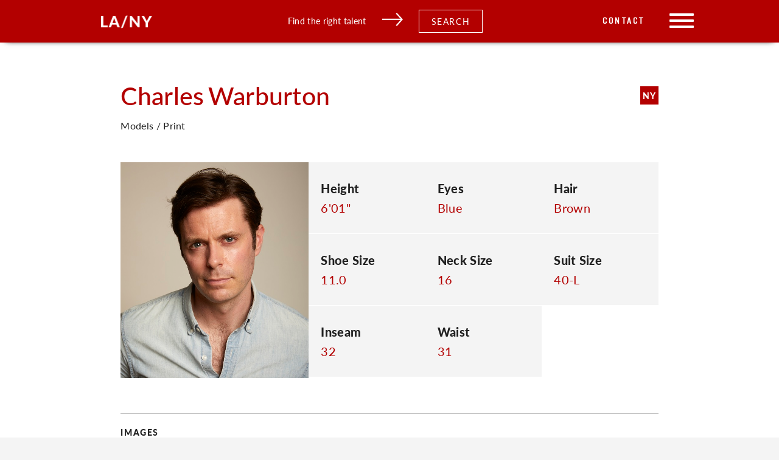

--- FILE ---
content_type: text/html; charset=UTF-8
request_url: https://cesdtalent.com/talent/charles-warburton/
body_size: 21588
content:
<!doctype html>
<html lang="en-US">
  <head>
  <meta charset="utf-8">
  <meta http-equiv="x-ua-compatible" content="ie=edge">
  <meta name="viewport" content="width=device-width, initial-scale=1, shrink-to-fit=no">
  <title>Charles Warburton &#8211; CESD</title>
<meta name='robots' content='max-image-preview:large' />
<link rel='dns-prefetch' href='//cesdtalent.com' />
<link rel='dns-prefetch' href='//fonts.googleapis.com' />
<link rel="stylesheet" href="/wp-includes/css/dist/block-library/style.min.css?ver=6.4.3">
<style id='global-styles-inline-css' type='text/css'>
body{--wp--preset--color--black: #000000;--wp--preset--color--cyan-bluish-gray: #abb8c3;--wp--preset--color--white: #ffffff;--wp--preset--color--pale-pink: #f78da7;--wp--preset--color--vivid-red: #cf2e2e;--wp--preset--color--luminous-vivid-orange: #ff6900;--wp--preset--color--luminous-vivid-amber: #fcb900;--wp--preset--color--light-green-cyan: #7bdcb5;--wp--preset--color--vivid-green-cyan: #00d084;--wp--preset--color--pale-cyan-blue: #8ed1fc;--wp--preset--color--vivid-cyan-blue: #0693e3;--wp--preset--color--vivid-purple: #9b51e0;--wp--preset--gradient--vivid-cyan-blue-to-vivid-purple: linear-gradient(135deg,rgba(6,147,227,1) 0%,rgb(155,81,224) 100%);--wp--preset--gradient--light-green-cyan-to-vivid-green-cyan: linear-gradient(135deg,rgb(122,220,180) 0%,rgb(0,208,130) 100%);--wp--preset--gradient--luminous-vivid-amber-to-luminous-vivid-orange: linear-gradient(135deg,rgba(252,185,0,1) 0%,rgba(255,105,0,1) 100%);--wp--preset--gradient--luminous-vivid-orange-to-vivid-red: linear-gradient(135deg,rgba(255,105,0,1) 0%,rgb(207,46,46) 100%);--wp--preset--gradient--very-light-gray-to-cyan-bluish-gray: linear-gradient(135deg,rgb(238,238,238) 0%,rgb(169,184,195) 100%);--wp--preset--gradient--cool-to-warm-spectrum: linear-gradient(135deg,rgb(74,234,220) 0%,rgb(151,120,209) 20%,rgb(207,42,186) 40%,rgb(238,44,130) 60%,rgb(251,105,98) 80%,rgb(254,248,76) 100%);--wp--preset--gradient--blush-light-purple: linear-gradient(135deg,rgb(255,206,236) 0%,rgb(152,150,240) 100%);--wp--preset--gradient--blush-bordeaux: linear-gradient(135deg,rgb(254,205,165) 0%,rgb(254,45,45) 50%,rgb(107,0,62) 100%);--wp--preset--gradient--luminous-dusk: linear-gradient(135deg,rgb(255,203,112) 0%,rgb(199,81,192) 50%,rgb(65,88,208) 100%);--wp--preset--gradient--pale-ocean: linear-gradient(135deg,rgb(255,245,203) 0%,rgb(182,227,212) 50%,rgb(51,167,181) 100%);--wp--preset--gradient--electric-grass: linear-gradient(135deg,rgb(202,248,128) 0%,rgb(113,206,126) 100%);--wp--preset--gradient--midnight: linear-gradient(135deg,rgb(2,3,129) 0%,rgb(40,116,252) 100%);--wp--preset--font-size--small: 13px;--wp--preset--font-size--medium: 20px;--wp--preset--font-size--large: 36px;--wp--preset--font-size--x-large: 42px;--wp--preset--spacing--20: 0.44rem;--wp--preset--spacing--30: 0.67rem;--wp--preset--spacing--40: 1rem;--wp--preset--spacing--50: 1.5rem;--wp--preset--spacing--60: 2.25rem;--wp--preset--spacing--70: 3.38rem;--wp--preset--spacing--80: 5.06rem;--wp--preset--shadow--natural: 6px 6px 9px rgba(0, 0, 0, 0.2);--wp--preset--shadow--deep: 12px 12px 50px rgba(0, 0, 0, 0.4);--wp--preset--shadow--sharp: 6px 6px 0px rgba(0, 0, 0, 0.2);--wp--preset--shadow--outlined: 6px 6px 0px -3px rgba(255, 255, 255, 1), 6px 6px rgba(0, 0, 0, 1);--wp--preset--shadow--crisp: 6px 6px 0px rgba(0, 0, 0, 1);}body { margin: 0; }.wp-site-blocks > .alignleft { float: left; margin-right: 2em; }.wp-site-blocks > .alignright { float: right; margin-left: 2em; }.wp-site-blocks > .aligncenter { justify-content: center; margin-left: auto; margin-right: auto; }:where(.is-layout-flex){gap: 0.5em;}:where(.is-layout-grid){gap: 0.5em;}body .is-layout-flow > .alignleft{float: left;margin-inline-start: 0;margin-inline-end: 2em;}body .is-layout-flow > .alignright{float: right;margin-inline-start: 2em;margin-inline-end: 0;}body .is-layout-flow > .aligncenter{margin-left: auto !important;margin-right: auto !important;}body .is-layout-constrained > .alignleft{float: left;margin-inline-start: 0;margin-inline-end: 2em;}body .is-layout-constrained > .alignright{float: right;margin-inline-start: 2em;margin-inline-end: 0;}body .is-layout-constrained > .aligncenter{margin-left: auto !important;margin-right: auto !important;}body .is-layout-constrained > :where(:not(.alignleft):not(.alignright):not(.alignfull)){max-width: var(--wp--style--global--content-size);margin-left: auto !important;margin-right: auto !important;}body .is-layout-constrained > .alignwide{max-width: var(--wp--style--global--wide-size);}body .is-layout-flex{display: flex;}body .is-layout-flex{flex-wrap: wrap;align-items: center;}body .is-layout-flex > *{margin: 0;}body .is-layout-grid{display: grid;}body .is-layout-grid > *{margin: 0;}body{padding-top: 0px;padding-right: 0px;padding-bottom: 0px;padding-left: 0px;}a:where(:not(.wp-element-button)){text-decoration: underline;}.wp-element-button, .wp-block-button__link{background-color: #32373c;border-width: 0;color: #fff;font-family: inherit;font-size: inherit;line-height: inherit;padding: calc(0.667em + 2px) calc(1.333em + 2px);text-decoration: none;}.has-black-color{color: var(--wp--preset--color--black) !important;}.has-cyan-bluish-gray-color{color: var(--wp--preset--color--cyan-bluish-gray) !important;}.has-white-color{color: var(--wp--preset--color--white) !important;}.has-pale-pink-color{color: var(--wp--preset--color--pale-pink) !important;}.has-vivid-red-color{color: var(--wp--preset--color--vivid-red) !important;}.has-luminous-vivid-orange-color{color: var(--wp--preset--color--luminous-vivid-orange) !important;}.has-luminous-vivid-amber-color{color: var(--wp--preset--color--luminous-vivid-amber) !important;}.has-light-green-cyan-color{color: var(--wp--preset--color--light-green-cyan) !important;}.has-vivid-green-cyan-color{color: var(--wp--preset--color--vivid-green-cyan) !important;}.has-pale-cyan-blue-color{color: var(--wp--preset--color--pale-cyan-blue) !important;}.has-vivid-cyan-blue-color{color: var(--wp--preset--color--vivid-cyan-blue) !important;}.has-vivid-purple-color{color: var(--wp--preset--color--vivid-purple) !important;}.has-black-background-color{background-color: var(--wp--preset--color--black) !important;}.has-cyan-bluish-gray-background-color{background-color: var(--wp--preset--color--cyan-bluish-gray) !important;}.has-white-background-color{background-color: var(--wp--preset--color--white) !important;}.has-pale-pink-background-color{background-color: var(--wp--preset--color--pale-pink) !important;}.has-vivid-red-background-color{background-color: var(--wp--preset--color--vivid-red) !important;}.has-luminous-vivid-orange-background-color{background-color: var(--wp--preset--color--luminous-vivid-orange) !important;}.has-luminous-vivid-amber-background-color{background-color: var(--wp--preset--color--luminous-vivid-amber) !important;}.has-light-green-cyan-background-color{background-color: var(--wp--preset--color--light-green-cyan) !important;}.has-vivid-green-cyan-background-color{background-color: var(--wp--preset--color--vivid-green-cyan) !important;}.has-pale-cyan-blue-background-color{background-color: var(--wp--preset--color--pale-cyan-blue) !important;}.has-vivid-cyan-blue-background-color{background-color: var(--wp--preset--color--vivid-cyan-blue) !important;}.has-vivid-purple-background-color{background-color: var(--wp--preset--color--vivid-purple) !important;}.has-black-border-color{border-color: var(--wp--preset--color--black) !important;}.has-cyan-bluish-gray-border-color{border-color: var(--wp--preset--color--cyan-bluish-gray) !important;}.has-white-border-color{border-color: var(--wp--preset--color--white) !important;}.has-pale-pink-border-color{border-color: var(--wp--preset--color--pale-pink) !important;}.has-vivid-red-border-color{border-color: var(--wp--preset--color--vivid-red) !important;}.has-luminous-vivid-orange-border-color{border-color: var(--wp--preset--color--luminous-vivid-orange) !important;}.has-luminous-vivid-amber-border-color{border-color: var(--wp--preset--color--luminous-vivid-amber) !important;}.has-light-green-cyan-border-color{border-color: var(--wp--preset--color--light-green-cyan) !important;}.has-vivid-green-cyan-border-color{border-color: var(--wp--preset--color--vivid-green-cyan) !important;}.has-pale-cyan-blue-border-color{border-color: var(--wp--preset--color--pale-cyan-blue) !important;}.has-vivid-cyan-blue-border-color{border-color: var(--wp--preset--color--vivid-cyan-blue) !important;}.has-vivid-purple-border-color{border-color: var(--wp--preset--color--vivid-purple) !important;}.has-vivid-cyan-blue-to-vivid-purple-gradient-background{background: var(--wp--preset--gradient--vivid-cyan-blue-to-vivid-purple) !important;}.has-light-green-cyan-to-vivid-green-cyan-gradient-background{background: var(--wp--preset--gradient--light-green-cyan-to-vivid-green-cyan) !important;}.has-luminous-vivid-amber-to-luminous-vivid-orange-gradient-background{background: var(--wp--preset--gradient--luminous-vivid-amber-to-luminous-vivid-orange) !important;}.has-luminous-vivid-orange-to-vivid-red-gradient-background{background: var(--wp--preset--gradient--luminous-vivid-orange-to-vivid-red) !important;}.has-very-light-gray-to-cyan-bluish-gray-gradient-background{background: var(--wp--preset--gradient--very-light-gray-to-cyan-bluish-gray) !important;}.has-cool-to-warm-spectrum-gradient-background{background: var(--wp--preset--gradient--cool-to-warm-spectrum) !important;}.has-blush-light-purple-gradient-background{background: var(--wp--preset--gradient--blush-light-purple) !important;}.has-blush-bordeaux-gradient-background{background: var(--wp--preset--gradient--blush-bordeaux) !important;}.has-luminous-dusk-gradient-background{background: var(--wp--preset--gradient--luminous-dusk) !important;}.has-pale-ocean-gradient-background{background: var(--wp--preset--gradient--pale-ocean) !important;}.has-electric-grass-gradient-background{background: var(--wp--preset--gradient--electric-grass) !important;}.has-midnight-gradient-background{background: var(--wp--preset--gradient--midnight) !important;}.has-small-font-size{font-size: var(--wp--preset--font-size--small) !important;}.has-medium-font-size{font-size: var(--wp--preset--font-size--medium) !important;}.has-large-font-size{font-size: var(--wp--preset--font-size--large) !important;}.has-x-large-font-size{font-size: var(--wp--preset--font-size--x-large) !important;}
.wp-block-navigation a:where(:not(.wp-element-button)){color: inherit;}
:where(.wp-block-post-template.is-layout-flex){gap: 1.25em;}:where(.wp-block-post-template.is-layout-grid){gap: 1.25em;}
:where(.wp-block-columns.is-layout-flex){gap: 2em;}:where(.wp-block-columns.is-layout-grid){gap: 2em;}
.wp-block-pullquote{font-size: 1.5em;line-height: 1.6;}
</style>
<link rel="stylesheet" href="https://fonts.googleapis.com/css?family=Open+Sans%3A400%2C400i%2C600%2C600i%2C700%2C700i&#038;subset=cyrillic%2Ccyrillic-ext%2Clatin-ext&#038;ver=6.4.3">
<link rel="stylesheet" href="/wp-content/plugins/ingallery/assets/css/ingfont.css?ver=1.83">
<link rel="stylesheet" href="/wp-content/plugins/ingallery/assets/css/frontend.css?ver=1.83">
<link rel="stylesheet" href="/wp-content/plugins/ingallery/assets/slick/slick.css?ver=1.83">
<link rel="stylesheet" href="/wp-content/themes/cesdtalent/dist/styles/main_74338409.css?ver=2">
<script type="text/javascript" src="/wp-includes/js/jquery/jquery.min.js?ver=3.7.1" id="jquery-core-js"></script>
<script type="text/javascript" src="/wp-includes/js/jquery/jquery-migrate.min.js?ver=3.4.1" id="jquery-migrate-js"></script>
<script type="text/javascript" src="/wp-content/plugins/ingallery/assets/js/jquery.form.min.js?ver=1.83" id="jq-form-js"></script>
<script type="text/javascript" src="/wp-content/plugins/ingallery/assets/slick/slick.js?ver=1.83" id="ingallery-slick-js"></script>
<script type="text/javascript" id="ingallery-plugin-js-extra">
/* <![CDATA[ */
var ingallery_ajax_object = {"ajax_url":"https:\/\/cesdtalent.com\/wp-admin\/admin-ajax.php","lang":{"error_title":"Unfortunately, an error occurred","system_error":"Sytem error. Please refresh the page and try again","view_on_instagram":"View on Instagram"}};
/* ]]> */
</script>
<script type="text/javascript" src="/wp-content/plugins/ingallery/assets/js/jq-ingallery.js?ver=1.83" id="ingallery-plugin-js"></script>
<link rel="canonical" href="https://cesdtalent.com/talent/charles-warburton/" />
<meta property='og:url' content='https://cesdtalent.com/talent/charles-warburton/' />
<meta property='og:type' content='website' />
<link rel='apple-touch-icon' sizes='76x76' href='https://cesdtalent.com/wp-content/themes/cesdtalent/dist/images/meta/apple-touch-icon_feea478e.png'>
<link rel='icon' type='image/png' sizes='32x32' href='https://cesdtalent.com/wp-content/themes/cesdtalent/dist/images/meta/favicon-32x32_d3b595d8.png'>
<link rel='icon' type='image/png' sizes='16x16' href='https://cesdtalent.com/wp-content/themes/cesdtalent/dist/images/meta/favicon-16x16_f0855913.png'>
<link rel='manifest' href='https://cesdtalent.com/wp-content/themes/cesdtalent/dist/images/meta/site_68920204.webmanifest'>
<link rel='mask-icon' href='https://cesdtalent.com/wp-content/themes/cesdtalent/dist/images/meta/safari-pinned-tab_90801f3c.svg' color='#5bbad5'>
<meta name='msapplication-TileColor' content='#00aba9'>
<meta name='theme-color' content='#ffffff'>
<!-- Global site tag (gtag.js) - Google Analytics -->
<script async src="https://www.googletagmanager.com/gtag/js?id=UA-150033789-1"></script>
<script>
  window.dataLayer = window.dataLayer || [];
  function gtag(){dataLayer.push(arguments);}
  gtag('js', new Date());

  gtag('config', 'UA-150033789-1');
</script></head>
  <body class="talent-template-default single single-talent postid-36793 locale-en-us charles-warburton app-data index-data singular-data single-data single-talent-data single-talent-charles-warburton-data">
        <header class="banner">
    <a href="#skip-nav" class="skip">Skip to content</a>
    <div class="banner-shadow"></div>
    <div class="content-container header-content">
        <a class="brand" href="https://cesdtalent.com/"><img src="/wp-content/uploads/2019/12/la-ny.png" alt=""></a>
        <div class="header-cta">
            <div class="header-cta-text">
                Find the right talent
            </div>
            <div class="header-cta-arrow">
                <svg xmlns="http://www.w3.org/2000/svg" width="31.823" height="20.592" viewBox="0 0 31.823 20.592">
    <defs>
        <style>
            .cls-1 {
                fill: none;
                stroke: #fff;
                stroke-width: 2px;
            }
        </style>
    </defs>
    <g id="Group_204" data-name="Group 204" transform="translate(0 0.671)">
        <line id="Line_27" data-name="Line 27" class="cls-1" x2="30" transform="translate(0 9.5)"/>
        <path id="Path_291" data-name="Path 291" class="cls-1" d="M517,8l8.674,9.576L517,27.253" transform="translate(-495.197 -8)"/>
    </g>
</svg>
            </div>
            <div class="header-cta-button search-filter-trigger">Search</div>
        </div>
        <div class="menu-wrap">
            <a class="header-page-link desktop-only" href="https://live-cesdtalent.pantheonsite.io/contact/" class="header-cta-button">Contact</a>
            <div class="header-search-icon">
                <svg xmlns="http://www.w3.org/2000/svg" width="25" height="25" viewBox="0 0 25 25">
    <path id="Path_263" data-name="Path 263" d="M280.763,1163.767a.817.817,0,0,1-1.144,0l-6.48-6.377a10.574,10.574,0,0,1-6.62,2.312,10.352,10.352,0,1,1,10.518-10.35,10.214,10.214,0,0,1-2.728,6.938l6.454,6.353A.785.785,0,0,1,280.763,1163.767Zm-14.244-23.174a8.76,8.76,0,1,0,8.9,8.759A8.83,8.83,0,0,0,266.518,1140.593Z" transform="translate(-256 -1139)" fill="#fff" fill-rule="evenodd"/>
</svg>
            </div>
            <div class="menu-toggle">
                <span></span>
                <span></span>
                <span></span>
            </div>
        </div>
    </div>
    <nav class="nav-primary">
                    <ul id="menu-primary-navigation" class="nav"><li class="menu-item menu-home"><a href="https://cesdtalent.com/">Home</a></li>
<li class="menu-item menu-departments"><a href="https://cesdtalent.com/departments/">Departments</a></li>
<li class="menu-item menu-agents"><a href="/agents">Agents</a></li>
<li class="menu-item menu-about"><a href="https://cesdtalent.com/about/">About</a></li>
<li class="menu-item menu-faqs-and-updates"><a href="https://cesdtalent.com/news-2/">FAQ&#8217;s and Updates</a></li>
<li class="menu-item menu-contact"><a href="https://cesdtalent.com/contact/">Contact</a></li>
</ul>
            </nav>
</header>
    <div class="wrap container" role="document">
      <div class="content">
        <main class="main">
                 <div class="content-single-talent">
    <div class="content-container has-cols">
        <div class="col-10-centered">
            <div class="header-wrap">
                <div class="name-wrap">
                    <div class="first-name"><h2>Charles</h2></div>
                    <div class="last-name"><h2>Warburton</h2></div>
                </div>
                                                    <div class="city-wrap">
                                                                                                                <div class="agent-city">NY</div>
                                                                                                    </div>
                            </div>

            <div class="department-name">
                                                Models / Print

                            </div>

            <section class="profile-section flex-row">
                    <div class="profile-image">
                <figure class="background" style="background-image: url(/wp-content/uploads/2020/01/Charles-Warburton-35-1.jpg);"></figure>
            </div>
                            <div class="stats-wrap flex-row ">
                                    <div class="stat flex-row">
                        <div class="stat-label">
                            Height
                        </div>
                        <div class="stat-value">
                            6&#039;01&quot;
                        </div>
                    </div>
                                                                                                <div class="stat flex-row">
                            <div class="stat-label">
                                Eyes
                            </div>
                            <div class="stat-value">
                                Blue
                            </div>
                        </div>
                                                                                                    <div class="stat flex-row">
                            <div class="stat-label">
                                Hair
                            </div>
                            <div class="stat-value">
                                Brown
                            </div>
                        </div>
                                                                                                    <div class="stat flex-row">
                            <div class="stat-label">
                                Shoe Size
                            </div>
                            <div class="stat-value">
                                11.0
                            </div>
                        </div>
                                                                                                    <div class="stat flex-row">
                            <div class="stat-label">
                                Neck Size
                            </div>
                            <div class="stat-value">
                                16
                            </div>
                        </div>
                                                                                                                                                            <div class="stat flex-row">
                            <div class="stat-label">
                                Suit Size
                            </div>
                            <div class="stat-value">
                                40-L
                            </div>
                        </div>
                                                                                                                                                                                                                                                                            <div class="stat flex-row">
                            <div class="stat-label">
                                Inseam
                            </div>
                            <div class="stat-value">
                                32
                            </div>
                        </div>
                                                                                                                                                                                                                    <div class="stat flex-row">
                            <div class="stat-label">
                                Waist
                            </div>
                            <div class="stat-value">
                                31
                            </div>
                        </div>
                                                                                                        </div>
            </section>

                            <section class="image-section">
        <div class="additional-media-wrap">
            <h6>Images</h6>
            <div class="media-files-wrap flex-row">
                                                <div class="image-wrap" data-image-index="0">
                                                                                        <figure class="background" style="background-image: url(/wp-content/uploads/2020/01/Charles-Warburton-36.jpg);"></figure>
                                                        </div>
                                                <div class="image-wrap" data-image-index="1">
                                                                                        <figure class="background" style="background-image: url(/wp-content/uploads/2020/01/Charles-Warburton-34.jpg);"></figure>
                                                        </div>
                                                <div class="image-wrap" data-image-index="2">
                                                                                        <figure class="background" style="background-image: url(/wp-content/uploads/2020/01/Charles-Warburton-32.jpg);"></figure>
                                                        </div>
                                                <div class="image-wrap" data-image-index="3">
                                                                                        <figure class="background" style="background-image: url(/wp-content/uploads/2020/01/Charles-Warburton-38.jpg);"></figure>
                                                        </div>
                                                <div class="image-wrap" data-image-index="4">
                                                                                        <figure class="background" style="background-image: url(/wp-content/uploads/2020/015/Charles-Warburton-2.jpg);"></figure>
                                                        </div>
                                                <div class="image-wrap" data-image-index="5">
                                                                                        <figure class="background" style="background-image: url(/wp-content/uploads/2020/015/Charles-Warburton-5.jpg);"></figure>
                                                        </div>
                                                <div class="image-wrap" data-image-index="6">
                                                                                                            <figure class="background" style="background-image: url(https://cesd-talent.s3.us-east-2.amazonaws.com/talentimages/636570647616206406.jpg);"></figure>
                                    </div>
                                                <div class="image-wrap" data-image-index="7">
                                                                                        <figure class="background" style="background-image: url(/wp-content/uploads/2020/01/Charles-Warburton-37.jpg);"></figure>
                                                        </div>
                                                <div class="image-wrap" data-image-index="8">
                                                                                                            <figure class="background" style="background-image: url(https://cesd-talent.s3.us-east-2.amazonaws.com/talentimages/636135793991290294.jpg);"></figure>
                                    </div>
                                                <div class="image-wrap" data-image-index="9">
                                                                                                            <figure class="background" style="background-image: url(https://cesd-talent.s3.us-east-2.amazonaws.com/talentimages/636135794448240655.jpg);"></figure>
                                    </div>
                                                <div class="image-wrap" data-image-index="10">
                                                                                                            <figure class="background" style="background-image: url(https://cesd-talent.s3.us-east-2.amazonaws.com/talentimages/636034806962319574.jpg);"></figure>
                                    </div>
                                                <div class="image-wrap" data-image-index="11">
                                                                                                            <figure class="background" style="background-image: url(https://cesd-talent.s3.us-east-2.amazonaws.com/talentimages/636135793598927659.jpg);"></figure>
                                    </div>
                                                <div class="image-wrap" data-image-index="12">
                                                                                        <figure class="background" style="background-image: url(/wp-content/uploads/2020/015/Charles-Warburton-1.jpg);"></figure>
                                                        </div>
                                                <div class="image-wrap" data-image-index="13">
                                                                                                            <figure class="background" style="background-image: url(https://cesd-talent.s3.us-east-2.amazonaws.com/talentimages/636135794142619024.jpg);"></figure>
                                    </div>
                                                <div class="image-wrap" data-image-index="14">
                                                                                                            <figure class="background" style="background-image: url(https://cesd-talent.s3.us-east-2.amazonaws.com/talentimages/636135794244804919.jpg);"></figure>
                                    </div>
                                                <div class="image-wrap" data-image-index="15">
                                                                                                            <figure class="background" style="background-image: url(https://cesd-talent.s3.us-east-2.amazonaws.com/talentimages/636396713930562843.jpg);"></figure>
                                    </div>
                                                <div class="image-wrap" data-image-index="16">
                                                                                                            <figure class="background" style="background-image: url(https://cesd-talent.s3.us-east-2.amazonaws.com/talentimages/636135794322497401.jpg);"></figure>
                                    </div>
                                                <div class="image-wrap" data-image-index="17">
                                                                                                            <figure class="background" style="background-image: url(https://cesd-talent.s3.us-east-2.amazonaws.com/talentimages/636981857703761889.jpg);"></figure>
                                    </div>
                                                <div class="image-wrap" data-image-index="18">
                                                                                                            <figure class="background" style="background-image: url(https://cesd-talent.s3.us-east-2.amazonaws.com/talentimages/636396713751302757.jpg);"></figure>
                                    </div>
                                                <div class="image-wrap" data-image-index="19">
                                                                                        <figure class="background" style="background-image: url(/wp-content/uploads/2020/015/Charles-Warburton-7.jpg);"></figure>
                                                        </div>
                                                <div class="image-wrap" data-image-index="20">
                                                                                                            <figure class="background" style="background-image: url(https://cesd-talent.s3.us-east-2.amazonaws.com/talentimages/636396713839450667.jpg);"></figure>
                                    </div>
                                                <div class="image-wrap" data-image-index="21">
                                                                                                            <figure class="background" style="background-image: url(https://cesd-talent.s3.us-east-2.amazonaws.com/talentimages/636420177943763010.jpg);"></figure>
                                    </div>
                                                <div class="image-wrap" data-image-index="22">
                                                                                                            <figure class="background" style="background-image: url(https://cesd-talent.s3.us-east-2.amazonaws.com/talentimages/635602738780804046.jpg);"></figure>
                                    </div>
                                                <div class="image-wrap" data-image-index="23">
                                                                                                            <figure class="background" style="background-image: url(https://cesd-talent.s3.us-east-2.amazonaws.com/talentimages/635349838933276016.jpg);"></figure>
                                    </div>
                                                <div class="image-wrap" data-image-index="24">
                                                                                                            <figure class="background" style="background-image: url(https://cesd-talent.s3.us-east-2.amazonaws.com/talentimages/635349839122980528.jpg);"></figure>
                                    </div>
                                                <div class="image-wrap" data-image-index="25">
                                                                                                            <figure class="background" style="background-image: url(https://cesd-talent.s3.us-east-2.amazonaws.com/talentimages/635349839230157337.jpg);"></figure>
                                    </div>
                                                <div class="image-wrap" data-image-index="26">
                                                                                                            <figure class="background" style="background-image: url(https://cesd-talent.s3.us-east-2.amazonaws.com/talentimages/635602738854439822.jpg);"></figure>
                                    </div>
                                                <div class="image-wrap" data-image-index="27">
                                                                                                            <figure class="background" style="background-image: url(https://cesd-talent.s3.us-east-2.amazonaws.com/talentimages/635349839328909768.jpg);"></figure>
                                    </div>
                                                <div class="image-wrap" data-image-index="28">
                                                                                                            <figure class="background" style="background-image: url(https://cesd-talent.s3.us-east-2.amazonaws.com/talentimages/636298315886322777.png);"></figure>
                                    </div>
                                                <div class="image-wrap" data-image-index="29">
                                                                                                            <figure class="background" style="background-image: url(https://cesd-talent.s3.us-east-2.amazonaws.com/talentimages/636981860382731265.jpg);"></figure>
                                    </div>
                                                <div class="image-wrap" data-image-index="30">
                                                                                        <figure class="background" style="background-image: url(/wp-content/uploads/2020/015/Charles-Warburton-4.jpeg);"></figure>
                                                        </div>
                                            </div>
        </div>
    </section>
                                                                    
                    </div>
    </div>
</div>
<div class="media-modal modal">

    <div class="media-modal--overlay"></div>

    <div class="media-modal--inner">

        <div class="media-modal--escape">
            <span></span>
            <span></span>
        </div>

        <div class="media-modal--content">
        </div>

    </div>

</div>            <div class="search-modal modal">

    <div class="search-modal--overlay">
        <div class="search-modal--escape">
            <span></span>
            <span></span>
        </div>
    </div>

    <div class="search-modal--inner">

        <div class="search-modal--content">
            <div class="search-modal-content">

    <h3>Looking for someone specific? Start with Departments.</h3>

    <form action="/search" class="filter-form" id="search-modal-form">

        <div class="col-8-centered flex-row flex-wrap">
            <div class="primary-search-filter">
                <label for="department">Search by Department:</label>
                <select class="selectize" name="department" id="department">
                    <option value="" disabled selected>Search by Department</option>
                                            <option data-test="test" value="vo-animation">VO / Animation</option>
                                            <option data-test="test" value="vo-gaming">VO / Gaming</option>
                                            <option data-test="test" value="vo-commercial">VO / Commercial</option>
                                            <option data-test="test" value="vo-celebrity">VO / Celebrity</option>
                                            <option data-test="test" value="vo-espanol">VO / Español</option>
                                            <option data-test="test" value="vo-promo">VO / Promo</option>
                                            <option data-test="test" value="vo-narration">VO / Narration</option>
                                            <option data-test="test" value="vo-trailer">VO / Trailer</option>
                                            <option data-test="test" value="vo-radio-imaging">VO / Radio Imaging</option>
                                            <option data-test="test" value="vo-creature">VO / Creature</option>
                                            <option data-test="test" value="conventions">Conventions</option>
                                            <option data-test="test" value="models-print">Models / Print</option>
                                            <option data-test="test" value="theatrical">Theatrical - Talent</option>
                                            <option data-test="test" value="emerging-talent">Emerging - Talent</option>
                                            <option data-test="test" value="oc-commercial">OC / Commercial</option>
                                            <option data-test="test" value="oc-youth-commercial">OC / Youth Commercial</option>
                                            <option data-test="test" value="oc-celebrity">OC / Celebrity</option>
                                            <option data-test="test" value="oc-dance">OC / Dance</option>
                                            <option data-test="test" value="oc-motion-capture">OC / Motion Capture</option>
                                            <option data-test="test" value="comedy">Comedy</option>
                                            <option data-test="test" value="digital">Digital</option>
                                            <option data-test="test" value="vo-tv-affiliates">VO / TV Affiliates</option>
                                            <option data-test="test" value="vo-youth-animation">VO / Youth Animation</option>
                                    </select>
            </div>
            <div class="primary-search-filter models-print-city-search-filter">
                <label for="search-by-city">Select City:</label><br>
                <input type="radio" data-city-id="los_angeles" id="los_angeles_radio" name="search-by-city">Los Angeles
                <input type="radio" data-city-id="new_york" id="new_york_radio" name="search-by-city">New York
            </div>
        </div>

        <div class="email-option">
            <div class="col-8-centered text-center">
                <div class="custom-profile-content">
                    Interested in working with our onscreen and print talent? We’ll put together a custom portfolio for you! Submit the form to get started.
                </div>
                <div class="col-9-centered text-center success-message">
                    Thank you for submitting interest in our talent! We will reach out shortly with any follow up questions to create a portfolio for your needs.
                </div>
                <div class="loading-spinner"></div>
            </div>
        </div>

        <div class="filter-options row">
            <div class="col-4 filter-options-column">
                <div class="filter-options-group filter-options-group-disabled flex-row-wrap" data-group-slug="search_by_name">
                    <h5>Search by Name</h5>
                    <input id="name" name="search" type="text" placeholder="Name">
                </div>
                                                                                                    <div class="filter-options-group filter-options-group-disabled flex-row-wrap" data-group-slug="search_by_city">
                            <h5>Search By Location</h5>
                                                            <div class="half-width checkbox-wrap">
                                    <input class="search-checkbox" type="checkbox" name="city[]" id="los-angeles" value="los-angeles"><label
                                            for="los-angeles">Los Angeles</label>
                                </div>
                                                            <div class="half-width checkbox-wrap">
                                    <input class="search-checkbox" type="checkbox" name="city[]" id="new-york" value="new-york"><label
                                            for="new-york">New York</label>
                                </div>
                                                    </div>
                                                                                                                                                                                        <div class="filter-options-group filter-options-group-disabled flex-row-wrap" data-group-slug="search_by_age">
                            <h5>Search by Age</h5>
                                                            <div class="half-width checkbox-wrap">
                                    <input class="search-checkbox" type="checkbox" name="age_ranges[]" id="Newborn-2" value="Newborn-2"><label
                                            for="Newborn-2">0 - 2</label>
                                </div>
                                                            <div class="half-width checkbox-wrap">
                                    <input class="search-checkbox" type="checkbox" name="age_ranges[]" id="3-5" value="3-5"><label
                                            for="3-5">3 - 5</label>
                                </div>
                                                            <div class="half-width checkbox-wrap">
                                    <input class="search-checkbox" type="checkbox" name="age_ranges[]" id="6-8" value="6-8"><label
                                            for="6-8">6 - 8</label>
                                </div>
                                                            <div class="half-width checkbox-wrap">
                                    <input class="search-checkbox" type="checkbox" name="age_ranges[]" id="9-12" value="9-12"><label
                                            for="9-12">9 - 12</label>
                                </div>
                                                            <div class="half-width checkbox-wrap">
                                    <input class="search-checkbox" type="checkbox" name="age_ranges[]" id="13-15" value="13-15"><label
                                            for="13-15">13 - 15</label>
                                </div>
                                                            <div class="half-width checkbox-wrap">
                                    <input class="search-checkbox" type="checkbox" name="age_ranges[]" id="16-18" value="16-18"><label
                                            for="16-18">16 - 18</label>
                                </div>
                                                            <div class="half-width checkbox-wrap">
                                    <input class="search-checkbox" type="checkbox" name="age_ranges[]" id="18-25" value="18-25"><label
                                            for="18-25">18 - 25</label>
                                </div>
                                                            <div class="half-width checkbox-wrap">
                                    <input class="search-checkbox" type="checkbox" name="age_ranges[]" id="26-30" value="26-30"><label
                                            for="26-30">26 - 30</label>
                                </div>
                                                            <div class="half-width checkbox-wrap">
                                    <input class="search-checkbox" type="checkbox" name="age_ranges[]" id="31-40" value="31-40"><label
                                            for="31-40">31 - 40</label>
                                </div>
                                                            <div class="half-width checkbox-wrap">
                                    <input class="search-checkbox" type="checkbox" name="age_ranges[]" id="41-50" value="41-50"><label
                                            for="41-50">41 - 50</label>
                                </div>
                                                            <div class="half-width checkbox-wrap">
                                    <input class="search-checkbox" type="checkbox" name="age_ranges[]" id="51-60" value="51-60"><label
                                            for="51-60">51 - 60</label>
                                </div>
                                                            <div class="half-width checkbox-wrap">
                                    <input class="search-checkbox" type="checkbox" name="age_ranges[]" id="60-plus" value="60-plus"><label
                                            for="60-plus">60+</label>
                                </div>
                                                    </div>
                                                                                                                                                                                        <div class="filter-options-group filter-options-group-disabled flex-row-wrap" data-group-slug="search_by_gender">
                            <h5>Search by Gender</h5>
                                                            <div class="half-width checkbox-wrap">
                                    <input class="search-checkbox" type="checkbox" name="gender[]" id="female" value="female"><label
                                            for="female">Female</label>
                                </div>
                                                            <div class="half-width checkbox-wrap">
                                    <input class="search-checkbox" type="checkbox" name="gender[]" id="male" value="male"><label
                                            for="male">Male</label>
                                </div>
                                                            <div class="half-width checkbox-wrap">
                                    <input class="search-checkbox" type="checkbox" name="gender[]" id="nonbinary" value="nonbinary"><label
                                            for="nonbinary">Non-Binary</label>
                                </div>
                                                    </div>
                                                                                                                                                                    <div class="filter-options-group filter-options-group-disabled flex-row-wrap" data-group-slug="search_by_ethnicity">
                            <h5>Search by Ethnicity</h5>
                                                            <div class="full-width checkbox-wrap">
                                    <input class="search-checkbox" type="checkbox" name="ethnicity[]" id="african-american" value="african-american"><label
                                            for="african-american">African American</label>
                                </div>
                                                            <div class="full-width checkbox-wrap">
                                    <input class="search-checkbox" type="checkbox" name="ethnicity[]" id="american" value="american"><label
                                            for="american">American</label>
                                </div>
                                                            <div class="full-width checkbox-wrap">
                                    <input class="search-checkbox" type="checkbox" name="ethnicity[]" id="arabian" value="arabian"><label
                                            for="arabian">Arabian</label>
                                </div>
                                                            <div class="full-width checkbox-wrap">
                                    <input class="search-checkbox" type="checkbox" name="ethnicity[]" id="asian" value="asian"><label
                                            for="asian">Asian</label>
                                </div>
                                                            <div class="full-width checkbox-wrap">
                                    <input class="search-checkbox" type="checkbox" name="ethnicity[]" id="australian" value="australian"><label
                                            for="australian">Australian</label>
                                </div>
                                                            <div class="full-width checkbox-wrap">
                                    <input class="search-checkbox" type="checkbox" name="ethnicity[]" id="black" value="black"><label
                                            for="black">Black</label>
                                </div>
                                                            <div class="full-width checkbox-wrap">
                                    <input class="search-checkbox" type="checkbox" name="ethnicity[]" id="brazilian" value="brazilian"><label
                                            for="brazilian">Brazilian</label>
                                </div>
                                                            <div class="full-width checkbox-wrap">
                                    <input class="search-checkbox" type="checkbox" name="ethnicity[]" id="caucasian" value="caucasian"><label
                                            for="caucasian">Caucasian</label>
                                </div>
                                                            <div class="full-width checkbox-wrap">
                                    <input class="search-checkbox" type="checkbox" name="ethnicity[]" id="chinese" value="chinese"><label
                                            for="chinese">Chinese</label>
                                </div>
                                                            <div class="full-width checkbox-wrap">
                                    <input class="search-checkbox" type="checkbox" name="ethnicity[]" id="ethnically-ambiguous" value="ethnically-ambiguous"><label
                                            for="ethnically-ambiguous">Ethnically Ambiguous</label>
                                </div>
                                                            <div class="full-width checkbox-wrap">
                                    <input class="search-checkbox" type="checkbox" name="ethnicity[]" id="eurasian" value="eurasian"><label
                                            for="eurasian">Eurasian</label>
                                </div>
                                                            <div class="full-width checkbox-wrap">
                                    <input class="search-checkbox" type="checkbox" name="ethnicity[]" id="filipino" value="filipino"><label
                                            for="filipino">Filipino</label>
                                </div>
                                                            <div class="full-width checkbox-wrap">
                                    <input class="search-checkbox" type="checkbox" name="ethnicity[]" id="french" value="french"><label
                                            for="french">French</label>
                                </div>
                                                            <div class="full-width checkbox-wrap">
                                    <input class="search-checkbox" type="checkbox" name="ethnicity[]" id="hispanic" value="hispanic"><label
                                            for="hispanic">Hispanic</label>
                                </div>
                                                            <div class="full-width checkbox-wrap">
                                    <input class="search-checkbox" type="checkbox" name="ethnicity[]" id="icelandic" value="icelandic"><label
                                            for="icelandic">icelandic</label>
                                </div>
                                                            <div class="full-width checkbox-wrap">
                                    <input class="search-checkbox" type="checkbox" name="ethnicity[]" id="indian" value="indian"><label
                                            for="indian">Indian</label>
                                </div>
                                                            <div class="full-width checkbox-wrap">
                                    <input class="search-checkbox" type="checkbox" name="ethnicity[]" id="japanese" value="japanese"><label
                                            for="japanese">Japanese</label>
                                </div>
                                                            <div class="full-width checkbox-wrap">
                                    <input class="search-checkbox" type="checkbox" name="ethnicity[]" id="latin-american" value="latin-american"><label
                                            for="latin-american">Latin American</label>
                                </div>
                                                            <div class="full-width checkbox-wrap">
                                    <input class="search-checkbox" type="checkbox" name="ethnicity[]" id="latinx" value="latinx"><label
                                            for="latinx">Latinx</label>
                                </div>
                                                            <div class="full-width checkbox-wrap">
                                    <input class="search-checkbox" type="checkbox" name="ethnicity[]" id="mexican" value="mexican"><label
                                            for="mexican">Mexican</label>
                                </div>
                                                            <div class="full-width checkbox-wrap">
                                    <input class="search-checkbox" type="checkbox" name="ethnicity[]" id="middle-eastern" value="middle-eastern"><label
                                            for="middle-eastern">Middle Eastern</label>
                                </div>
                                                            <div class="full-width checkbox-wrap">
                                    <input class="search-checkbox" type="checkbox" name="ethnicity[]" id="native-american" value="native-american"><label
                                            for="native-american">Native American</label>
                                </div>
                                                            <div class="full-width checkbox-wrap">
                                    <input class="search-checkbox" type="checkbox" name="ethnicity[]" id="pacific-islander" value="pacific-islander"><label
                                            for="pacific-islander">Pacific Islander</label>
                                </div>
                                                            <div class="full-width checkbox-wrap">
                                    <input class="search-checkbox" type="checkbox" name="ethnicity[]" id="samoan" value="samoan"><label
                                            for="samoan">Samoan</label>
                                </div>
                                                            <div class="full-width checkbox-wrap">
                                    <input class="search-checkbox" type="checkbox" name="ethnicity[]" id="vietnamese" value="vietnamese"><label
                                            for="vietnamese">Vietnamese</label>
                                </div>
                                                    </div>
                                                                                                                                                                                                                    </div>
            <div class="col-4 filter-options-column">
                                                                                                                                            <div class="filter-options-group filter-options-group-disabled flex-row-wrap" data-group-slug="search_by_category">
                            <h5></h5>
                                                            <div class="full-width checkbox-wrap">
                                    <input class="search-checkbox" type="checkbox" name="talent_categories[]" id="adult-female-models-18-40" value="adult-female-models-18-40"><label
                                            for="adult-female-models-18-40">Adult Female Models 18-40</label>
                                </div>
                                                            <div class="full-width checkbox-wrap">
                                    <input class="search-checkbox" type="checkbox" name="talent_categories[]" id="adult-female-models-40" value="adult-female-models-40"><label
                                            for="adult-female-models-40">Adult Female Models 40+</label>
                                </div>
                                                            <div class="full-width checkbox-wrap">
                                    <input class="search-checkbox" type="checkbox" name="talent_categories[]" id="adult-female-models-50" value="adult-female-models-50"><label
                                            for="adult-female-models-50">Adult Female Models 50+</label>
                                </div>
                                                            <div class="full-width checkbox-wrap">
                                    <input class="search-checkbox" type="checkbox" name="talent_categories[]" id="adult-male-models-18-40" value="adult-male-models-18-40"><label
                                            for="adult-male-models-18-40">Adult Male Models 18-40</label>
                                </div>
                                                            <div class="full-width checkbox-wrap">
                                    <input class="search-checkbox" type="checkbox" name="talent_categories[]" id="adult-male-models-40" value="adult-male-models-40"><label
                                            for="adult-male-models-40">Adult Male Models 40+</label>
                                </div>
                                                            <div class="full-width checkbox-wrap">
                                    <input class="search-checkbox" type="checkbox" name="talent_categories[]" id="aea" value="aea"><label
                                            for="aea">AEA</label>
                                </div>
                                                            <div class="full-width checkbox-wrap">
                                    <input class="search-checkbox" type="checkbox" name="talent_categories[]" id="babies" value="babies"><label
                                            for="babies">Babies</label>
                                </div>
                                                            <div class="full-width checkbox-wrap">
                                    <input class="search-checkbox" type="checkbox" name="talent_categories[]" id="choreographers" value="choreographers"><label
                                            for="choreographers">Choreographers</label>
                                </div>
                                                            <div class="full-width checkbox-wrap">
                                    <input class="search-checkbox" type="checkbox" name="talent_categories[]" id="dance" value="dance"><label
                                            for="dance">Dance</label>
                                </div>
                                                            <div class="full-width checkbox-wrap">
                                    <input class="search-checkbox" type="checkbox" name="talent_categories[]" id="dancers" value="dancers"><label
                                            for="dancers">Dancers</label>
                                </div>
                                                            <div class="full-width checkbox-wrap">
                                    <input class="search-checkbox" type="checkbox" name="talent_categories[]" id="entertainment" value="entertainment"><label
                                            for="entertainment">Entertainment</label>
                                </div>
                                                            <div class="full-width checkbox-wrap">
                                    <input class="search-checkbox" type="checkbox" name="talent_categories[]" id="fit-models" value="fit-models"><label
                                            for="fit-models">Fit Models</label>
                                </div>
                                                            <div class="full-width checkbox-wrap">
                                    <input class="search-checkbox" type="checkbox" name="talent_categories[]" id="kids" value="kids"><label
                                            for="kids">Kids</label>
                                </div>
                                                            <div class="full-width checkbox-wrap">
                                    <input class="search-checkbox" type="checkbox" name="talent_categories[]" id="main-demo" value="main-demo"><label
                                            for="main-demo">Main Demo</label>
                                </div>
                                                            <div class="full-width checkbox-wrap">
                                    <input class="search-checkbox" type="checkbox" name="talent_categories[]" id="multi-format" value="multi-format"><label
                                            for="multi-format">Multi-Format</label>
                                </div>
                                                            <div class="full-width checkbox-wrap">
                                    <input class="search-checkbox" type="checkbox" name="talent_categories[]" id="news-talk-sports" value="news-talk-sports"><label
                                            for="news-talk-sports">News/Talk/Sports</label>
                                </div>
                                                            <div class="full-width checkbox-wrap">
                                    <input class="search-checkbox" type="checkbox" name="talent_categories[]" id="news-topical" value="news-topical"><label
                                            for="news-topical">News/Topical</label>
                                </div>
                                                            <div class="full-width checkbox-wrap">
                                    <input class="search-checkbox" type="checkbox" name="talent_categories[]" id="non-binary-models-18-40" value="non-binary-models-18-40"><label
                                            for="non-binary-models-18-40">Non-Binary Models 18-40</label>
                                </div>
                                                            <div class="full-width checkbox-wrap">
                                    <input class="search-checkbox" type="checkbox" name="talent_categories[]" id="non-union" value="non-union"><label
                                            for="non-union">Non-Union</label>
                                </div>
                                                            <div class="full-width checkbox-wrap">
                                    <input class="search-checkbox" type="checkbox" name="talent_categories[]" id="parts-models" value="parts-models"><label
                                            for="parts-models">Parts Models</label>
                                </div>
                                                            <div class="full-width checkbox-wrap">
                                    <input class="search-checkbox" type="checkbox" name="talent_categories[]" id="plus-size-models" value="plus-size-models"><label
                                            for="plus-size-models">Plus Size Models</label>
                                </div>
                                                            <div class="full-width checkbox-wrap">
                                    <input class="search-checkbox" type="checkbox" name="talent_categories[]" id="real-couples" value="real-couples"><label
                                            for="real-couples">Real Couples</label>
                                </div>
                                                            <div class="full-width checkbox-wrap">
                                    <input class="search-checkbox" type="checkbox" name="talent_categories[]" id="real-families" value="real-families"><label
                                            for="real-families">Real Families</label>
                                </div>
                                                            <div class="full-width checkbox-wrap">
                                    <input class="search-checkbox" type="checkbox" name="talent_categories[]" id="sag-aftra" value="sag-aftra"><label
                                            for="sag-aftra">SAG-AFTRA</label>
                                </div>
                                                            <div class="full-width checkbox-wrap">
                                    <input class="search-checkbox" type="checkbox" name="talent_categories[]" id="sports" value="sports"><label
                                            for="sports">Sports</label>
                                </div>
                                                            <div class="full-width checkbox-wrap">
                                    <input class="search-checkbox" type="checkbox" name="talent_categories[]" id="teens" value="teens"><label
                                            for="teens">Teens</label>
                                </div>
                                                            <div class="full-width checkbox-wrap">
                                    <input class="search-checkbox" type="checkbox" name="talent_categories[]" id="union-status" value="union-status"><label
                                            for="union-status">Union Status</label>
                                </div>
                                                            <div class="full-width checkbox-wrap">
                                    <input class="search-checkbox" type="checkbox" name="talent_categories[]" id="urban-hip-hop" value="urban-hip-hop"><label
                                            for="urban-hip-hop">Urban (Hip Hop)</label>
                                </div>
                                                            <div class="full-width checkbox-wrap">
                                    <input class="search-checkbox" type="checkbox" name="talent_categories[]" id="urban-ac-rb" value="urban-ac-rb"><label
                                            for="urban-ac-rb">Urban AC (R&amp;B)</label>
                                </div>
                                                    </div>
                                                                                                                                                                                                                    </div>
            <div class="col-4 filter-options-column">
                                                                                                        <div class="filter-options-group filter-options-group-disabled flex-row-wrap" data-group-slug="search_by_size">
                                <h5>Search by Size</h5>
                                                                    <div class="half-width">
                                        <label for="">Shoe Size</label>
                                        <select class="selectize" name="shoe_size" id="shoe_size">
                                            <option value="" disabled selected>Select</option>
                                                                                            <option value="null">Select</option>
                                                                                            <option value="1.0">1.0</option>
                                                                                            <option value="4.0">4.0</option>
                                                                                            <option value="5.0">5.0</option>
                                                                                            <option value="2.0">2.0</option>
                                                                                            <option value="3.0">3.0</option>
                                                                                            <option value="6.0">6.0</option>
                                                                                            <option value="7.0">7.0</option>
                                                                                            <option value="8.0">8.0</option>
                                                                                            <option value="9.0">9.0</option>
                                                                                            <option value="10.0">10.0</option>
                                                                                            <option value="11.0">11.0</option>
                                                                                            <option value="3.5">3.5</option>
                                                                                            <option value="13.0">13.0</option>
                                                                                            <option value="14.0">14.0</option>
                                                                                            <option value="15.0">15.0</option>
                                                                                            <option value="16.0">16.0</option>
                                                                                            <option value="12.0">12.0</option>
                                                                                            <option value="1.5">1.5</option>
                                                                                            <option value="2.5">2.5</option>
                                                                                            <option value="4.5">4.5</option>
                                                                                            <option value="5.5">5.5</option>
                                                                                            <option value="6.5">6.5</option>
                                                                                            <option value="7.5">7.5</option>
                                                                                            <option value="8.5">8.5</option>
                                                                                            <option value="9.5">9.5</option>
                                                                                            <option value="10.5">10.5</option>
                                                                                            <option value="11.5">11.5</option>
                                                                                            <option value="12.5">12.5</option>
                                                                                            <option value="13.5">13.5</option>
                                                                                            <option value="14.5">14.5</option>
                                                                                            <option value="15.5">15.5</option>
                                                                                    </select>
                                    </div>
                                                                    <div class="half-width">
                                        <label for="">Neck Size</label>
                                        <select class="selectize" name="neck_size" id="neck_size">
                                            <option value="" disabled selected>Select</option>
                                                                                            <option value="null">Select</option>
                                                                                            <option value="13">13</option>
                                                                                            <option value="13.5">13.5</option>
                                                                                            <option value="14">14</option>
                                                                                            <option value="14.5">14.5</option>
                                                                                            <option value="15">15</option>
                                                                                            <option value="15.5">15.5</option>
                                                                                            <option value="16">16</option>
                                                                                            <option value="16.5">16.5</option>
                                                                                            <option value="17">17</option>
                                                                                            <option value="17.5">17.5</option>
                                                                                            <option value="18">18</option>
                                                                                            <option value="18.5">18.5</option>
                                                                                            <option value="19">19</option>
                                                                                            <option value="19.5">19.5</option>
                                                                                            <option value="20">20</option>
                                                                                            <option value="20.5">20.5</option>
                                                                                    </select>
                                    </div>
                                                                    <div class="half-width">
                                        <label for="">Dress Size</label>
                                        <select class="selectize" name="dress_size" id="dress_size">
                                            <option value="" disabled selected>Select</option>
                                                                                            <option value="null">Select</option>
                                                                                            <option value="00">00</option>
                                                                                            <option value="0">0</option>
                                                                                            <option value="1">1</option>
                                                                                            <option value="2">2</option>
                                                                                            <option value="3">3</option>
                                                                                            <option value="4">4</option>
                                                                                            <option value="5">5</option>
                                                                                            <option value="6">6</option>
                                                                                            <option value="7">7</option>
                                                                                            <option value="8">8</option>
                                                                                            <option value="9">9</option>
                                                                                            <option value="10">10</option>
                                                                                            <option value="11">11</option>
                                                                                            <option value="12">12</option>
                                                                                            <option value="13">13</option>
                                                                                            <option value="14">14</option>
                                                                                            <option value="15">15</option>
                                                                                            <option value="16">16</option>
                                                                                            <option value="17">17</option>
                                                                                            <option value="18">18</option>
                                                                                    </select>
                                    </div>
                                                                    <div class="half-width">
                                        <label for="">Suit Size</label>
                                        <select class="selectize" name="suit_size" id="suit_size">
                                            <option value="" disabled selected>Select</option>
                                                                                            <option value="null">Select</option>
                                                                                            <option value="9-XL">9-XL</option>
                                                                                            <option value="9-S">9-S</option>
                                                                                            <option value="9-R">9-R</option>
                                                                                            <option value="9-L">9-L</option>
                                                                                            <option value="8-XL">8-XL</option>
                                                                                            <option value="8-S">8-S</option>
                                                                                            <option value="8-R">8-R</option>
                                                                                            <option value="8-L">8-L</option>
                                                                                            <option value="7-XL">7-XL</option>
                                                                                            <option value="7-S">7-S</option>
                                                                                            <option value="7-R">7-R</option>
                                                                                            <option value="7-L">7-L</option>
                                                                                            <option value="6-XL">6-XL</option>
                                                                                            <option value="6-S">6-S</option>
                                                                                            <option value="6-R">6-R</option>
                                                                                            <option value="6-L">6-L</option>
                                                                                            <option value="52-XL">52-XL</option>
                                                                                            <option value="52-S">52-S</option>
                                                                                            <option value="52-R">52-R</option>
                                                                                            <option value="52-L">52-L</option>
                                                                                            <option value="51-XL">51-XL</option>
                                                                                            <option value="51-S">51-S</option>
                                                                                            <option value="51-R">51-R</option>
                                                                                            <option value="51-L">51-L</option>
                                                                                            <option value="50-XL">50-XL</option>
                                                                                            <option value="50-S">50-S</option>
                                                                                            <option value="50-R">50-R</option>
                                                                                            <option value="50-L">50-L</option>
                                                                                            <option value="5-XL">5-XL</option>
                                                                                            <option value="5-S">5-S</option>
                                                                                            <option value="5-R">5-R</option>
                                                                                            <option value="5-L">5-L</option>
                                                                                            <option value="49-XL">49-XL</option>
                                                                                            <option value="49-S">49-S</option>
                                                                                            <option value="49-R">49-R</option>
                                                                                            <option value="49-L">49-L</option>
                                                                                            <option value="48-XL">48-XL</option>
                                                                                            <option value="48-S">48-S</option>
                                                                                            <option value="48-R">48-R</option>
                                                                                            <option value="48-L">48-L</option>
                                                                                            <option value="47-XL">47-XL</option>
                                                                                            <option value="47-S">47-S</option>
                                                                                            <option value="47-R">47-R</option>
                                                                                            <option value="47-L">47-L</option>
                                                                                            <option value="46-XL">46-XL</option>
                                                                                            <option value="46-S">46-S</option>
                                                                                            <option value="46-R">46-R</option>
                                                                                            <option value="46-L">46-L</option>
                                                                                            <option value="45-XL">45-XL</option>
                                                                                            <option value="45-S">45-S</option>
                                                                                            <option value="45-R">45-R</option>
                                                                                            <option value="45-L">45-L</option>
                                                                                            <option value="44-XL">44-XL</option>
                                                                                            <option value="44-S">44-S</option>
                                                                                            <option value="44-R">44-R</option>
                                                                                            <option value="44-L">44-L</option>
                                                                                            <option value="43-XL">43-XL</option>
                                                                                            <option value="43-S">43-S</option>
                                                                                            <option value="43-R">43-R</option>
                                                                                            <option value="43-L">43-L</option>
                                                                                            <option value="42-XL">42-XL</option>
                                                                                            <option value="42-S">42-S</option>
                                                                                            <option value="42-R">42-R</option>
                                                                                            <option value="42-L">42-L</option>
                                                                                            <option value="41-XL">41-XL</option>
                                                                                            <option value="41-S">41-S</option>
                                                                                            <option value="41-R">41-R</option>
                                                                                            <option value="41-L">41-L</option>
                                                                                            <option value="40-XL">40-XL</option>
                                                                                            <option value="40-S">40-S</option>
                                                                                            <option value="40-R">40-R</option>
                                                                                            <option value="40-L">40-L</option>
                                                                                            <option value="4-XL">4-XL</option>
                                                                                            <option value="4-S">4-S</option>
                                                                                            <option value="4-R">4-R</option>
                                                                                            <option value="4-L">4-L</option>
                                                                                            <option value="39-XL">39-XL</option>
                                                                                            <option value="39-S">39-S</option>
                                                                                            <option value="39-R">39-R</option>
                                                                                            <option value="39-L">39-L</option>
                                                                                            <option value="38-XL">38-XL</option>
                                                                                            <option value="38-S">38-S</option>
                                                                                            <option value="38-R">38-R</option>
                                                                                            <option value="38-L">38-L</option>
                                                                                            <option value="37-XL">37-XL</option>
                                                                                            <option value="37-S">37-S</option>
                                                                                            <option value="37-R">37-R</option>
                                                                                            <option value="37-L">37-L</option>
                                                                                            <option value="36-XL">36-XL</option>
                                                                                            <option value="36-S">36-S</option>
                                                                                            <option value="36-R">36-R</option>
                                                                                            <option value="36-L">36-L</option>
                                                                                            <option value="35-XL">35-XL</option>
                                                                                            <option value="35-S">35-S</option>
                                                                                            <option value="35-R">35-R</option>
                                                                                            <option value="35-L">35-L</option>
                                                                                            <option value="34-XL">34-XL</option>
                                                                                            <option value="34-S">34-S</option>
                                                                                            <option value="34-R">34-R</option>
                                                                                            <option value="34-L">34-L</option>
                                                                                            <option value="33-XL">33-XL</option>
                                                                                            <option value="33-S">33-S</option>
                                                                                            <option value="33-R">33-R</option>
                                                                                            <option value="33-L">33-L</option>
                                                                                            <option value="32-XL">32-XL</option>
                                                                                            <option value="32-S">32-S</option>
                                                                                            <option value="32-R">32-R</option>
                                                                                            <option value="32-L">32-L</option>
                                                                                            <option value="31-XL">31-XL</option>
                                                                                            <option value="31-S">31-S</option>
                                                                                            <option value="31-R">31-R</option>
                                                                                            <option value="31-L">31-L</option>
                                                                                            <option value="30-XL">30-XL</option>
                                                                                            <option value="30-S">30-S</option>
                                                                                            <option value="30-R">30-R</option>
                                                                                            <option value="30-L">30-L</option>
                                                                                            <option value="3-XL">3-XL</option>
                                                                                            <option value="3-S">3-S</option>
                                                                                            <option value="3-R">3-R</option>
                                                                                            <option value="3-L">3-L</option>
                                                                                            <option value="29-XL">29-XL</option>
                                                                                            <option value="29-S">29-S</option>
                                                                                            <option value="29-R">29-R</option>
                                                                                            <option value="29-L">29-L</option>
                                                                                            <option value="28-XL">28-XL</option>
                                                                                            <option value="28-S">28-S</option>
                                                                                            <option value="28-R">28-R</option>
                                                                                            <option value="28-L">28-L</option>
                                                                                            <option value="27-XL">27-XL</option>
                                                                                            <option value="27-S">27-S</option>
                                                                                            <option value="27-R">27-R</option>
                                                                                            <option value="27-L">27-L</option>
                                                                                            <option value="26-XL">26-XL</option>
                                                                                            <option value="26-S">26-S</option>
                                                                                            <option value="26-R">26-R</option>
                                                                                            <option value="26-L">26-L</option>
                                                                                            <option value="25-XL">25-XL</option>
                                                                                            <option value="25-S">25-S</option>
                                                                                            <option value="25-R">25-R</option>
                                                                                            <option value="25-L">25-L</option>
                                                                                            <option value="24-XL">24-XL</option>
                                                                                            <option value="24-S">24-S</option>
                                                                                            <option value="24-R">24-R</option>
                                                                                            <option value="24-L">24-L</option>
                                                                                            <option value="23-XL">23-XL</option>
                                                                                            <option value="23-S">23-S</option>
                                                                                            <option value="23-R">23-R</option>
                                                                                            <option value="23-L">23-L</option>
                                                                                            <option value="22-XL">22-XL</option>
                                                                                            <option value="22-S">22-S</option>
                                                                                            <option value="22-R">22-R</option>
                                                                                            <option value="22-L">22-L</option>
                                                                                            <option value="21-XL">21-XL</option>
                                                                                            <option value="21-S">21-S</option>
                                                                                            <option value="21-R">21-R</option>
                                                                                            <option value="21-L">21-L</option>
                                                                                            <option value="20-XL">20-XL</option>
                                                                                            <option value="20-S">20-S</option>
                                                                                            <option value="20-R">20-R</option>
                                                                                            <option value="20-L">20-L</option>
                                                                                            <option value="2-XL">2-XL</option>
                                                                                            <option value="2-S">2-S</option>
                                                                                            <option value="2-R">2-R</option>
                                                                                            <option value="2-L">2-L</option>
                                                                                            <option value="19-XL">19-XL</option>
                                                                                            <option value="19-S">19-S</option>
                                                                                            <option value="19-R">19-R</option>
                                                                                            <option value="19-L">19-L</option>
                                                                                            <option value="18-XL">18-XL</option>
                                                                                            <option value="18-S">18-S</option>
                                                                                            <option value="18-R">18-R</option>
                                                                                            <option value="18-L">18-L</option>
                                                                                            <option value="17-XL">17-XL</option>
                                                                                            <option value="17-S">17-S</option>
                                                                                            <option value="17-R">17-R</option>
                                                                                            <option value="17-L">17-L</option>
                                                                                            <option value="16-XL">16-XL</option>
                                                                                            <option value="16-S">16-S</option>
                                                                                            <option value="16-R">16-R</option>
                                                                                            <option value="16-L">16-L</option>
                                                                                            <option value="15-XL">15-XL</option>
                                                                                            <option value="15-S">15-S</option>
                                                                                            <option value="15-R">15-R</option>
                                                                                            <option value="15-L">15-L</option>
                                                                                            <option value="14-XL">14-XL</option>
                                                                                            <option value="14-S">14-S</option>
                                                                                            <option value="14-R">14-R</option>
                                                                                            <option value="14-L">14-L</option>
                                                                                            <option value="13-XL">13-XL</option>
                                                                                            <option value="13-S">13-S</option>
                                                                                            <option value="13-R">13-R</option>
                                                                                            <option value="13-L">13-L</option>
                                                                                            <option value="12-XL">12-XL</option>
                                                                                            <option value="12-S">12-S</option>
                                                                                            <option value="12-R">12-R</option>
                                                                                            <option value="12-L">12-L</option>
                                                                                            <option value="11-XL">11-XL</option>
                                                                                            <option value="11-S">11-S</option>
                                                                                            <option value="11-R">11-R</option>
                                                                                            <option value="11-L">11-L</option>
                                                                                            <option value="10-XL">10-XL</option>
                                                                                            <option value="10-S">10-S</option>
                                                                                            <option value="10-R">10-R</option>
                                                                                            <option value="10-L">10-L</option>
                                                                                            <option value="1-XL">1-XL</option>
                                                                                            <option value="1-S">1-S</option>
                                                                                            <option value="1-R">1-R</option>
                                                                                            <option value="1-L">1-L</option>
                                                                                    </select>
                                    </div>
                                                                    <div class="half-width">
                                        <label for="">Youth Clothing Size</label>
                                        <select class="selectize" name="youth_clothing_size" id="youth_clothing_size">
                                            <option value="" disabled selected>Select</option>
                                                                                            <option value="null">Select</option>
                                                                                            <option value="3mo">3mo</option>
                                                                                            <option value="6mo">6mo</option>
                                                                                            <option value="9mo">9mo</option>
                                                                                            <option value="12mo">12mo</option>
                                                                                            <option value="18mo">18mo</option>
                                                                                            <option value="2T">2T</option>
                                                                                            <option value="2">2</option>
                                                                                            <option value="3">3</option>
                                                                                            <option value="3T">3T</option>
                                                                                            <option value="4">4</option>
                                                                                            <option value="4T">4T</option>
                                                                                            <option value="5">5</option>
                                                                                            <option value="6">6</option>
                                                                                            <option value="6X">6X</option>
                                                                                            <option value="7">7</option>
                                                                                            <option value="8">8</option>
                                                                                            <option value="9">9</option>
                                                                                            <option value="10">10</option>
                                                                                            <option value="12">12</option>
                                                                                            <option value="14">14</option>
                                                                                            <option value="16">16</option>
                                                                                            <option value="18">18</option>
                                                                                            <option value="20">20</option>
                                                                                            <option value="JR">JR</option>
                                                                                    </select>
                                    </div>
                                                                    <div class="half-width">
                                        <label for="">Adult Clothing Size</label>
                                        <select class="selectize" name="adult_clothing_size" id="adult_clothing_size">
                                            <option value="" disabled selected>Select</option>
                                                                                            <option value="null">Select</option>
                                                                                            <option value="XS">XS</option>
                                                                                            <option value="S">S</option>
                                                                                            <option value="M">M</option>
                                                                                            <option value="L">L</option>
                                                                                            <option value="XL">XL</option>
                                                                                            <option value="XXL">XXL</option>
                                                                                            <option value="XXXL">XXXL</option>
                                                                                    </select>
                                    </div>
                                                                    <div class="half-width">
                                        <label for="">Sleeve Size</label>
                                        <select class="selectize" name="sleeve_size" id="sleeve_size">
                                            <option value="" disabled selected>Select</option>
                                                                                            <option value="null">Select</option>
                                                                                            <option value="33">33</option>
                                                                                            <option value="33.5">33.5</option>
                                                                                            <option value="34">34</option>
                                                                                            <option value="34.5">34.5</option>
                                                                                            <option value="35">35</option>
                                                                                            <option value="35.5">35.5</option>
                                                                                            <option value="36">36</option>
                                                                                            <option value="37">37</option>
                                                                                            <option value="30">30</option>
                                                                                            <option value="30.5">30.5</option>
                                                                                            <option value="31">31</option>
                                                                                            <option value="31.5">31.5</option>
                                                                                            <option value="32">32</option>
                                                                                            <option value="32.5">32.5</option>
                                                                                            <option value="36.5">36.5</option>
                                                                                            <option value="37.5">37.5</option>
                                                                                            <option value="38">38</option>
                                                                                            <option value="38.5">38.5</option>
                                                                                            <option value="39">39</option>
                                                                                            <option value="39.5">39.5</option>
                                                                                            <option value="40">40</option>
                                                                                    </select>
                                    </div>
                                                                    <div class="half-width">
                                        <label for="">Inseam</label>
                                        <select class="selectize" name="inseam" id="inseam">
                                            <option value="" disabled selected>Select</option>
                                                                                            <option value="null">Select</option>
                                                                                            <option value="28">28</option>
                                                                                            <option value="29">29</option>
                                                                                            <option value="30">30</option>
                                                                                            <option value="31">31</option>
                                                                                            <option value="32">32</option>
                                                                                            <option value="33">33</option>
                                                                                            <option value="34">34</option>
                                                                                            <option value="35">35</option>
                                                                                            <option value="36">36</option>
                                                                                            <option value="37">37</option>
                                                                                    </select>
                                    </div>
                                                                    <div class="half-width">
                                        <label for="">Bust Size</label>
                                        <select class="selectize" name="bust_size" id="bust_size">
                                            <option value="" disabled selected>Select</option>
                                                                                            <option value="null">Select</option>
                                                                                            <option value="32">32</option>
                                                                                            <option value="33">33</option>
                                                                                            <option value="34">34</option>
                                                                                            <option value="35">35</option>
                                                                                            <option value="37">37</option>
                                                                                            <option value="38">38</option>
                                                                                            <option value="39">39</option>
                                                                                            <option value="40">40</option>
                                                                                            <option value="41">41</option>
                                                                                            <option value="42">42</option>
                                                                                            <option value="44">44</option>
                                                                                            <option value="45">45</option>
                                                                                            <option value="46">46</option>
                                                                                            <option value="47">47</option>
                                                                                            <option value="48">48</option>
                                                                                            <option value="49">49</option>
                                                                                            <option value="50">50</option>
                                                                                            <option value="51">51</option>
                                                                                            <option value="52">52</option>
                                                                                            <option value="36">36</option>
                                                                                    </select>
                                    </div>
                                                                    <div class="half-width">
                                        <label for="">Bust Cup</label>
                                        <select class="selectize" name="bust_cup" id="bust_cup">
                                            <option value="" disabled selected>Select</option>
                                                                                            <option value="null">Select</option>
                                                                                            <option value="A">A</option>
                                                                                            <option value="B">B</option>
                                                                                            <option value="C">C</option>
                                                                                            <option value="D">D</option>
                                                                                            <option value="DD">DD</option>
                                                                                            <option value="DDD">DDD</option>
                                                                                            <option value="E">E</option>
                                                                                    </select>
                                    </div>
                                                                    <div class="half-width">
                                        <label for="">Waist</label>
                                        <select class="selectize" name="waist" id="waist">
                                            <option value="" disabled selected>Select</option>
                                                                                            <option value="null">Select</option>
                                                                                            <option value="21">21</option>
                                                                                            <option value="21.5">21.5</option>
                                                                                            <option value="22">22</option>
                                                                                            <option value="22.5">22.5</option>
                                                                                            <option value="23">23</option>
                                                                                            <option value="23.5">23.5</option>
                                                                                            <option value="24">24</option>
                                                                                            <option value="24.5">24.5</option>
                                                                                            <option value="25">25</option>
                                                                                            <option value="25.5">25.5</option>
                                                                                            <option value="26">26</option>
                                                                                            <option value="26.5">26.5</option>
                                                                                            <option value="27">27</option>
                                                                                            <option value="27.5">27.5</option>
                                                                                            <option value="28">28</option>
                                                                                            <option value="28.5">28.5</option>
                                                                                            <option value="29">29</option>
                                                                                            <option value="29.5">29.5</option>
                                                                                            <option value="30">30</option>
                                                                                            <option value="30.5">30.5</option>
                                                                                            <option value="31">31</option>
                                                                                            <option value="31.5">31.5</option>
                                                                                            <option value="32">32</option>
                                                                                            <option value="32.5">32.5</option>
                                                                                            <option value="33">33</option>
                                                                                            <option value="33.5">33.5</option>
                                                                                            <option value="34">34</option>
                                                                                            <option value="34.5">34.5</option>
                                                                                            <option value="35">35</option>
                                                                                            <option value="35.5">35.5</option>
                                                                                            <option value="36">36</option>
                                                                                            <option value="36.5">36.5</option>
                                                                                            <option value="37">37</option>
                                                                                            <option value="37.5">37.5</option>
                                                                                            <option value="38">38</option>
                                                                                            <option value="38.5">38.5</option>
                                                                                            <option value="39">39</option>
                                                                                            <option value="39.5">39.5</option>
                                                                                            <option value="40">40</option>
                                                                                            <option value="40.5">40.5</option>
                                                                                            <option value="41">41</option>
                                                                                            <option value="41.5">41.5</option>
                                                                                            <option value="42">42</option>
                                                                                            <option value="42.5">42.5</option>
                                                                                            <option value="43">43</option>
                                                                                            <option value="43.5">43.5</option>
                                                                                            <option value="44">44</option>
                                                                                            <option value="44.5">44.5</option>
                                                                                    </select>
                                    </div>
                                                                    <div class="half-width">
                                        <label for="">Hip</label>
                                        <select class="selectize" name="hip" id="hip">
                                            <option value="" disabled selected>Select</option>
                                                                                            <option value="null">Select</option>
                                                                                            <option value="34">34</option>
                                                                                            <option value="34.5">34.5</option>
                                                                                            <option value="35">35</option>
                                                                                            <option value="35.5">35.5</option>
                                                                                            <option value="36">36</option>
                                                                                            <option value="36.5">36.5</option>
                                                                                            <option value="37">37</option>
                                                                                            <option value="37.5">37.5</option>
                                                                                            <option value="38">38</option>
                                                                                            <option value="38.5">38.5</option>
                                                                                            <option value="39">39</option>
                                                                                            <option value="40">40</option>
                                                                                            <option value="40.5">40.5</option>
                                                                                            <option value="41">41</option>
                                                                                            <option value="41.5">41.5</option>
                                                                                            <option value="42">42</option>
                                                                                            <option value="42.5">42.5</option>
                                                                                            <option value="43">43</option>
                                                                                            <option value="43.5">43.5</option>
                                                                                            <option value="44">44</option>
                                                                                            <option value="44.5">44.5</option>
                                                                                            <option value="45">45</option>
                                                                                            <option value="46">46</option>
                                                                                            <option value="46.5">46.5</option>
                                                                                            <option value="47">47</option>
                                                                                            <option value="45.5">45.5</option>
                                                                                            <option value="47.5">47.5</option>
                                                                                            <option value="48">48</option>
                                                                                            <option value="48.5">48.5</option>
                                                                                            <option value="49">49</option>
                                                                                            <option value="50">50</option>
                                                                                            <option value="50.5">50.5</option>
                                                                                            <option value="51">51</option>
                                                                                            <option value="51.5">51.5</option>
                                                                                            <option value="52">52</option>
                                                                                            <option value="52.5">52.5</option>
                                                                                            <option value="53">53</option>
                                                                                            <option value="53.5">53.5</option>
                                                                                            <option value="54">54</option>
                                                                                            <option value="30">30</option>
                                                                                            <option value="30.5">30.5</option>
                                                                                            <option value="31">31</option>
                                                                                            <option value="31.5">31.5</option>
                                                                                            <option value="32">32</option>
                                                                                            <option value="32.5">32.5</option>
                                                                                            <option value="33">33</option>
                                                                                            <option value="33.5">33.5</option>
                                                                                            <option value="39.5">39.5</option>
                                                                                            <option value="49.5">49.5</option>
                                                                                    </select>
                                    </div>
                                                                    <div class="half-width">
                                        <label for="">Height Min</label>
                                        <select class="selectize" name="height-min" id="height-min">
                                            <option value="" disabled selected>Select</option>
                                                                                            <option value="2.00">2', 0''</option>
                                                                                            <option value="2.01">2', 1''</option>
                                                                                            <option value="2.02">2', 2''</option>
                                                                                            <option value="2.03">2', 3''</option>
                                                                                            <option value="2.04">2', 4''</option>
                                                                                            <option value="2.05">2', 5''</option>
                                                                                            <option value="2.06">2', 6''</option>
                                                                                            <option value="2.07">2', 7''</option>
                                                                                            <option value="2.08">2', 8''</option>
                                                                                            <option value="2.09">2', 9''</option>
                                                                                            <option value="2.10">2', 10''</option>
                                                                                            <option value="2.11">2', 11''</option>
                                                                                            <option value="3.00">3', 0''</option>
                                                                                            <option value="3.01">3', 1''</option>
                                                                                            <option value="3.02">3', 2''</option>
                                                                                            <option value="3.03">3', 3''</option>
                                                                                            <option value="3.04">3', 4''</option>
                                                                                            <option value="3.05">3', 5''</option>
                                                                                            <option value="3.06">3', 6''</option>
                                                                                            <option value="3.07">3', 7''</option>
                                                                                            <option value="3.08">3', 8''</option>
                                                                                            <option value="3.09">3', 9''</option>
                                                                                            <option value="3.10">3', 10''</option>
                                                                                            <option value="3.11">3', 11''</option>
                                                                                            <option value="4.00">4', 0''</option>
                                                                                            <option value="4.01">4', 1''</option>
                                                                                            <option value="4.02">4', 2''</option>
                                                                                            <option value="4.03">4', 3''</option>
                                                                                            <option value="4.04">4', 4''</option>
                                                                                            <option value="4.05">4', 5''</option>
                                                                                            <option value="4.06">4', 6''</option>
                                                                                            <option value="4.07">4', 7''</option>
                                                                                            <option value="4.08">4', 8''</option>
                                                                                            <option value="4.09">4', 9''</option>
                                                                                            <option value="4.10">4', 10''</option>
                                                                                            <option value="4.11">4', 11''</option>
                                                                                            <option value="5.00">5', 0''</option>
                                                                                            <option value="5.01">5', 1''</option>
                                                                                            <option value="5.02">5', 2''</option>
                                                                                            <option value="5.03">5', 3''</option>
                                                                                            <option value="5.04">5', 4''</option>
                                                                                            <option value="5.05">5', 5''</option>
                                                                                            <option value="5.06">5', 6''</option>
                                                                                            <option value="5.07">5', 7''</option>
                                                                                            <option value="5.08">5', 8''</option>
                                                                                            <option value="5.09">5', 9''</option>
                                                                                            <option value="5.10">5', 10''</option>
                                                                                            <option value="5.11">5', 11''</option>
                                                                                            <option value="6.00">6', 0''</option>
                                                                                            <option value="6.01">6', 1''</option>
                                                                                            <option value="6.02">6', 2''</option>
                                                                                            <option value="6.03">6', 3''</option>
                                                                                            <option value="6.04">6', 4''</option>
                                                                                            <option value="6.05">6', 5''</option>
                                                                                            <option value="6.06">6', 6''</option>
                                                                                            <option value="6.07">6', 7''</option>
                                                                                            <option value="6.08">6', 8''</option>
                                                                                            <option value="6.09">6', 9''</option>
                                                                                            <option value="6.10">6', 10''</option>
                                                                                            <option value="6.11">6', 11''</option>
                                                                                            <option value="7.00">7', 0''</option>
                                                                                            <option value="7.01">7', 1''</option>
                                                                                            <option value="7.02">7', 2''</option>
                                                                                            <option value="7.03">7', 3''</option>
                                                                                            <option value="7.04">7', 4''</option>
                                                                                            <option value="7.05">7', 5''</option>
                                                                                            <option value="7.06">7', 6''</option>
                                                                                            <option value="7.07">7', 7''</option>
                                                                                            <option value="7.08">7', 8''</option>
                                                                                            <option value="7.09">7', 9''</option>
                                                                                            <option value="7.10">7', 10''</option>
                                                                                            <option value="7.11">7', 11''</option>
                                                                                            <option value="8.00">8', 0''</option>
                                                                                    </select>
                                    </div>
                                                                    <div class="half-width">
                                        <label for="">Height Max</label>
                                        <select class="selectize" name="height-max" id="height-max">
                                            <option value="" disabled selected>Select</option>
                                                                                            <option value="2.00">2', 0''</option>
                                                                                            <option value="2.01">2', 1''</option>
                                                                                            <option value="2.02">2', 2''</option>
                                                                                            <option value="2.03">2', 3''</option>
                                                                                            <option value="2.04">2', 4''</option>
                                                                                            <option value="2.05">2', 5''</option>
                                                                                            <option value="2.06">2', 6''</option>
                                                                                            <option value="2.07">2', 7''</option>
                                                                                            <option value="2.08">2', 8''</option>
                                                                                            <option value="2.09">2', 9''</option>
                                                                                            <option value="2.10">2', 10''</option>
                                                                                            <option value="2.11">2', 11''</option>
                                                                                            <option value="3.00">3', 0''</option>
                                                                                            <option value="3.01">3', 1''</option>
                                                                                            <option value="3.02">3', 2''</option>
                                                                                            <option value="3.03">3', 3''</option>
                                                                                            <option value="3.04">3', 4''</option>
                                                                                            <option value="3.05">3', 5''</option>
                                                                                            <option value="3.06">3', 6''</option>
                                                                                            <option value="3.07">3', 7''</option>
                                                                                            <option value="3.08">3', 8''</option>
                                                                                            <option value="3.09">3', 9''</option>
                                                                                            <option value="3.10">3', 10''</option>
                                                                                            <option value="3.11">3', 11''</option>
                                                                                            <option value="4.00">4', 0''</option>
                                                                                            <option value="4.01">4', 1''</option>
                                                                                            <option value="4.02">4', 2''</option>
                                                                                            <option value="4.03">4', 3''</option>
                                                                                            <option value="4.04">4', 4''</option>
                                                                                            <option value="4.05">4', 5''</option>
                                                                                            <option value="4.06">4', 6''</option>
                                                                                            <option value="4.07">4', 7''</option>
                                                                                            <option value="4.08">4', 8''</option>
                                                                                            <option value="4.09">4', 9''</option>
                                                                                            <option value="4.10">4', 10''</option>
                                                                                            <option value="4.11">4', 11''</option>
                                                                                            <option value="5.00">5', 0''</option>
                                                                                            <option value="5.01">5', 1''</option>
                                                                                            <option value="5.02">5', 2''</option>
                                                                                            <option value="5.03">5', 3''</option>
                                                                                            <option value="5.04">5', 4''</option>
                                                                                            <option value="5.05">5', 5''</option>
                                                                                            <option value="5.06">5', 6''</option>
                                                                                            <option value="5.07">5', 7''</option>
                                                                                            <option value="5.08">5', 8''</option>
                                                                                            <option value="5.09">5', 9''</option>
                                                                                            <option value="5.10">5', 10''</option>
                                                                                            <option value="5.11">5', 11''</option>
                                                                                            <option value="6.00">6', 0''</option>
                                                                                            <option value="6.01">6', 1''</option>
                                                                                            <option value="6.02">6', 2''</option>
                                                                                            <option value="6.03">6', 3''</option>
                                                                                            <option value="6.04">6', 4''</option>
                                                                                            <option value="6.05">6', 5''</option>
                                                                                            <option value="6.06">6', 6''</option>
                                                                                            <option value="6.07">6', 7''</option>
                                                                                            <option value="6.08">6', 8''</option>
                                                                                            <option value="6.09">6', 9''</option>
                                                                                            <option value="6.10">6', 10''</option>
                                                                                            <option value="6.11">6', 11''</option>
                                                                                            <option value="7.00">7', 0''</option>
                                                                                            <option value="7.01">7', 1''</option>
                                                                                            <option value="7.02">7', 2''</option>
                                                                                            <option value="7.03">7', 3''</option>
                                                                                            <option value="7.04">7', 4''</option>
                                                                                            <option value="7.05">7', 5''</option>
                                                                                            <option value="7.06">7', 6''</option>
                                                                                            <option value="7.07">7', 7''</option>
                                                                                            <option value="7.08">7', 8''</option>
                                                                                            <option value="7.09">7', 9''</option>
                                                                                            <option value="7.10">7', 10''</option>
                                                                                            <option value="7.11">7', 11''</option>
                                                                                            <option value="8.00">8', 0''</option>
                                                                                    </select>
                                    </div>
                                                            </div>
                                                                                                                                                                                                <div class="filter-options-group filter-options-group-disabled flex-row-wrap" data-group-slug="search_by_attribute">
                                <h5>Search by Attribute</h5>
                                                                    <div class="half-width">
                                        <label for="">Eyes</label>
                                        <select class="selectize" name="eyes" id="eyes">
                                            <option value="" disabled selected>Select</option>
                                                                                            <option value="null">Select</option>
                                                                                            <option value="Blue">Blue</option>
                                                                                            <option value="Brown">Brown</option>
                                                                                            <option value="Green">Green</option>
                                                                                            <option value="Grey">Grey</option>
                                                                                            <option value="Hazel">Hazel</option>
                                                                                            <option value="Blue Green">Blue Green</option>
                                                                                    </select>
                                    </div>
                                                                    <div class="half-width">
                                        <label for="">Special Skills</label>
                                        <select class="selectize" name="special_skills" id="special_skills">
                                            <option value="" disabled selected>Select</option>
                                                                                            <option value="alto">Alto</option>
                                                                                            <option value="archery">Archery</option>
                                                                                            <option value="arts">Arts</option>
                                                                                            <option value="australian">Australian</option>
                                                                                            <option value="automatic-weapon">Automatic Weapon</option>
                                                                                            <option value="ballet">Ballet</option>
                                                                                            <option value="ballroom">Ballroom</option>
                                                                                            <option value="baritone">Baritone</option>
                                                                                            <option value="baseball">Baseball</option>
                                                                                            <option value="basketball">Basketball</option>
                                                                                            <option value="bass">Bass</option>
                                                                                            <option value="belly-dance">Belly Dance</option>
                                                                                            <option value="british">British</option>
                                                                                            <option value="canadian">Canadian</option>
                                                                                            <option value="cheerleading">Cheerleading</option>
                                                                                            <option value="chef">Chef</option>
                                                                                            <option value="chinese">Chinese</option>
                                                                                            <option value="chinese-dialect">Chinese</option>
                                                                                            <option value="clarinet">Clarinet</option>
                                                                                            <option value="cockney">Cockney</option>
                                                                                            <option value="comedian">Comedian</option>
                                                                                            <option value="competitive-swimming">Competitive Swimming</option>
                                                                                            <option value="contortionist">Contortionist</option>
                                                                                            <option value="country">Country</option>
                                                                                            <option value="crossfit">Crossfit</option>
                                                                                            <option value="cycling">Cycling</option>
                                                                                            <option value="dance">Dance</option>
                                                                                            <option value="dialect">Dialect</option>
                                                                                            <option value="dirt-bike">Dirt Bike</option>
                                                                                            <option value="disco">Disco</option>
                                                                                            <option value="dj">DJ</option>
                                                                                            <option value="drums">Drums</option>
                                                                                            <option value="dutch">Dutch</option>
                                                                                            <option value="eastern-european">Eastern European</option>
                                                                                            <option value="etc">ETC)</option>
                                                                                            <option value="exercise">Exercise</option>
                                                                                            <option value="fishing">Fishing</option>
                                                                                            <option value="flute">Flute</option>
                                                                                            <option value="folk">Folk</option>
                                                                                            <option value="football">Football</option>
                                                                                            <option value="french">French</option>
                                                                                            <option value="french-language">French</option>
                                                                                            <option value="french-dialect">French</option>
                                                                                            <option value="german">German</option>
                                                                                            <option value="golf">Golf</option>
                                                                                            <option value="guitar">Guitar</option>
                                                                                            <option value="musician-guitar">Guitar</option>
                                                                                            <option value="gymnastics">Gymnastics</option>
                                                                                            <option value="handgun">Handgun</option>
                                                                                            <option value="harmonica">Harmonica</option>
                                                                                            <option value="hiking">Hiking</option>
                                                                                            <option value="hip-hop">Hip Hop</option>
                                                                                            <option value="horns">Horns</option>
                                                                                            <option value="horse-riding">Horse Riding</option>
                                                                                            <option value="horseback-riding">Horseback Riding</option>
                                                                                            <option value="ice-hockey">Ice Hockey</option>
                                                                                            <option value="ice-skating">Ice Skating</option>
                                                                                            <option value="improv">Improv</option>
                                                                                            <option value="indian-bollywood-dance">Indian / Bollywood Dance</option>
                                                                                            <option value="instrument">Instrument</option>
                                                                                            <option value="irish">Irish</option>
                                                                                            <option value="irish-dance">Irish Dance</option>
                                                                                            <option value="italian">Italian</option>
                                                                                            <option value="japanese">Japanese</option>
                                                                                            <option value="jazz">Jazz Dance</option>
                                                                                            <option value="jazz-piano">Jazz Piano</option>
                                                                                            <option value="jump-rope">Jump Rope</option>
                                                                                            <option value="knit">Knit</option>
                                                                                            <option value="korean">Korean</option>
                                                                                            <option value="language">Language</option>
                                                                                            <option value="mandarin">Mandarin</option>
                                                                                            <option value="martial-arts">Martial Arts</option>
                                                                                            <option value="middle-eastern">Middle Eastern</option>
                                                                                            <option value="miscellaneous-skills">Miscellaneous Skills</option>
                                                                                            <option value="musical-theater">Musical Theater</option>
                                                                                            <option value="new-england">New England</option>
                                                                                            <option value="new-york">New York</option>
                                                                                            <option value="non-union-model">Non-Union Model</option>
                                                                                            <option value="opera">Opera</option>
                                                                                            <option value="piano">Piano</option>
                                                                                            <option value="pilates">Pilates</option>
                                                                                            <option value="pointe">Pointe</option>
                                                                                            <option value="polish">Polish</option>
                                                                                            <option value="pop">Pop</option>
                                                                                            <option value="portuguese">Portuguese</option>
                                                                                            <option value="rb">R&amp;B</option>
                                                                                            <option value="rap">Rap</option>
                                                                                            <option value="rifle">Rifle</option>
                                                                                            <option value="romanian">Romanian</option>
                                                                                            <option value="running-marathon">Running (Marathon)</option>
                                                                                            <option value="running-marathon-trackfield">Running (Track &amp; Field)</option>
                                                                                            <option value="russian-language">Russian</option>
                                                                                            <option value="russian">Russian</option>
                                                                                            <option value="sag-aftra">SAG-AFTRA</option>
                                                                                            <option value="salsa">Salsa</option>
                                                                                            <option value="santa-impressionist">Santa Impressionist</option>
                                                                                            <option value="saxophone">Saxophone</option>
                                                                                            <option value="scottish">Scottish</option>
                                                                                            <option value="sign-language">Sign Language</option>
                                                                                            <option value="singer">Singer</option>
                                                                                            <option value="skateboarding">Skateboarding</option>
                                                                                            <option value="snow-ski">Snow Ski</option>
                                                                                            <option value="soccer">Soccer</option>
                                                                                            <option value="softball">Softball</option>
                                                                                            <option value="soprano">Soprano</option>
                                                                                            <option value="south-african">South African</option>
                                                                                            <option value="southern">Southern</option>
                                                                                            <option value="spanish">Spanish</option>
                                                                                            <option value="spanish-dialect">Spanish</option>
                                                                                            <option value="sports">Sports</option>
                                                                                            <option value="square">Square</option>
                                                                                            <option value="surfing">Surfing</option>
                                                                                            <option value="swimming">Swimming</option>
                                                                                            <option value="swing">Swing</option>
                                                                                            <option value="tae-kwon-do">Tae Kwon Do</option>
                                                                                            <option value="tango">Tango</option>
                                                                                            <option value="tap">Tap</option>
                                                                                            <option value="tattoos">Tattoos</option>
                                                                                            <option value="tennis">Tennis</option>
                                                                                            <option value="tenor">Tenor</option>
                                                                                            <option value="trackfield">TRACK&amp;FIELD)</option>
                                                                                            <option value="trumpet">Trumpet</option>
                                                                                            <option value="union-model">Union Model</option>
                                                                                            <option value="video-games">Video Games</option>
                                                                                            <option value="violin">Violin</option>
                                                                                            <option value="volleyball">Volleyball</option>
                                                                                            <option value="waltz">Waltz</option>
                                                                                            <option value="weapons-training">Weapons Training</option>
                                                                                            <option value="weightlifting">Weightlifting</option>
                                                                                            <option value="yoga">Yoga</option>
                                                                                    </select>
                                    </div>
                                                                    <div class="half-width">
                                        <label for="">Hair</label>
                                        <select class="selectize" name="hair" id="hair">
                                            <option value="" disabled selected>Select</option>
                                                                                            <option value="null">Select</option>
                                                                                            <option value="Blonde">Blonde</option>
                                                                                            <option value="Light Brown">Light Brown</option>
                                                                                            <option value="Dark Blonde">Dark Blonde</option>
                                                                                            <option value="Brown">Brown</option>
                                                                                            <option value="Black">Black</option>
                                                                                            <option value="Red">Red</option>
                                                                                            <option value="Auburn">Auburn</option>
                                                                                            <option value="Salt and Pepper">Salt and Pepper</option>
                                                                                            <option value="Grey">Grey</option>
                                                                                            <option value="Bald">Bald</option>
                                                                                    </select>
                                    </div>
                                                            </div>
                                                                                                                                    </div>

            <div class="flex-row col-12 flex-center search-form-footer">
                <input type="submit" value="Search" class="button search-button search-button-disabled">
            </div>
        </div>
    </form>

    <div class="model-print-form email-option">
		
                <div class='gf_browser_chrome gform_wrapper' id='gform_wrapper_3' ><form method='post' enctype='multipart/form-data'  id='gform_3'  action='/talent/charles-warburton/'>
                        <div class='gform_body'><ul id='gform_fields_3' class='gform_fields top_label form_sublabel_below description_below'><li id='field_3_1' class='gfield gfield_contains_required field_sublabel_below field_description_below' ><label class='gfield_label' for='input_3_1' ><span class='gfield_required'>*</span></label><div class='ginput_container ginput_container_email'>
                            <input name='input_1' id='input_3_1' type='text' value='' class='large' tabindex='10'   placeholder='Your email address'/>
                        </div></li><li id='field_3_2' class='gfield field_sublabel_below field_description_below' ><label class='gfield_label' for='input_3_2' ></label><script type='text/javascript'> var RecaptchaOptions = {theme : 'red'}; if(parseInt('11') > 0) {RecaptchaOptions.tabindex = 11;}</script><div class='ginput_container ginput_container_captcha' id='input_3_2'><script type="text/javascript" src="https://www.google.com/recaptcha/api/challenge?k=6Ld5oNMUAAAAAELk3rwdpPkAZRzANt76ouD2vfZI&hl=en"></script>

	<noscript>
  		<iframe src="https://www.google.com/recaptcha/api/noscript?k=6Ld5oNMUAAAAAELk3rwdpPkAZRzANt76ouD2vfZI" height="300" width="500" frameborder="0"></iframe><br/>
  		<textarea name="recaptcha_challenge_field" rows="3" cols="40"></textarea>
  		<input type="hidden" name="recaptcha_response_field" value="manual_challenge"/>
	</noscript></div></li>
                            </ul></div>
        <div class='gform_footer top_label'> <input type='submit' id='gform_submit_button_3' class='gform_button button' value='Submit' tabindex='12' onclick='if(window["gf_submitting_3"]){return false;}  window["gf_submitting_3"]=true;  ' /> 
            <input type='hidden' class='gform_hidden' name='is_submit_3' value='1' />
            <input type='hidden' class='gform_hidden' name='gform_submit' value='3' />
            
            <input type='hidden' class='gform_hidden' name='gform_unique_id' value='' />
            <input type='hidden' class='gform_hidden' name='state_3' value='WyJbXSIsIjNhNjAyZDI3NTYxNTI0OTBlNTA5NTE0ZjJjOWFhODIxIl0=' />
            <input type='hidden' class='gform_hidden' name='gform_target_page_number_3' id='gform_target_page_number_3' value='0' />
            <input type='hidden' class='gform_hidden' name='gform_source_page_number_3' id='gform_source_page_number_3' value='1' />
            <input type='hidden' name='gform_field_values' value='' />
            
        </div>
                        </form>
                        </div><script type='text/javascript'> jQuery(document).bind('gform_post_render', function(event, formId, currentPage){if(formId == 3) {if(typeof Placeholders != 'undefined'){
                        Placeholders.enable();
                    }} } );jQuery(document).bind('gform_post_conditional_logic', function(event, formId, fields, isInit){} );</script><script type='text/javascript'> jQuery(document).ready(function(){jQuery(document).trigger('gform_post_render', [3, 1]) } ); </script>    </div>

</div>        </div>

    </div>

</div>        </main>
              </div>
    </div>
          <section class="our-divisions">
        <div class="content-container our-divisions-wrap">
            <h4>Our Divisions</h4>
            <div class="divisions-wrap">
                                    <div class="division" data-department-id="15">
                        <a href="/departments/vo-animation">VO / Animation</a>
                    </div>
                                    <div class="division" data-department-id="18">
                        <a href="/departments/vo-gaming">VO / Gaming</a>
                    </div>
                                    <div class="division" data-department-id="27">
                        <a href="/departments/vo-commercial">VO / Commercial</a>
                    </div>
                                    <div class="division" data-department-id="16">
                        <a href="/departments/vo-celebrity">VO / Celebrity</a>
                    </div>
                                    <div class="division" data-department-id="17">
                        <a href="/departments/vo-espanol">VO / Español</a>
                    </div>
                                    <div class="division" data-department-id="19">
                        <a href="/departments/vo-promo">VO / Promo</a>
                    </div>
                                    <div class="division" data-department-id="25">
                        <a href="/departments/vo-narration">VO / Narration</a>
                    </div>
                                    <div class="division" data-department-id="24">
                        <a href="/departments/vo-trailer">VO / Trailer</a>
                    </div>
                                    <div class="division" data-department-id="23">
                        <a href="/departments/vo-radio-imaging">VO / Radio Imaging</a>
                    </div>
                                    <div class="division" data-department-id="235">
                        <a href="/departments/vo-creature">VO / Creature</a>
                    </div>
                                    <div class="division" data-department-id="248">
                        <a href="/departments/conventions">Conventions</a>
                    </div>
                                    <div class="division" data-department-id="8">
                        <a href="/departments/models-print">Models / Print</a>
                    </div>
                                    <div class="division" data-department-id="6">
                        <a href="/departments/theatrical">Theatrical - Talent</a>
                    </div>
                                    <div class="division" data-department-id="247">
                        <a href="/departments/emerging-talent">Emerging - Talent</a>
                    </div>
                                    <div class="division" data-department-id="12">
                        <a href="/departments/oc-commercial">OC / Commercial</a>
                    </div>
                                    <div class="division" data-department-id="119">
                        <a href="/departments/oc-youth-commercial">OC / Youth Commercial</a>
                    </div>
                                    <div class="division" data-department-id="115">
                        <a href="/departments/oc-celebrity">OC / Celebrity</a>
                    </div>
                                    <div class="division" data-department-id="9">
                        <a href="/departments/oc-dance">OC / Dance</a>
                    </div>
                                    <div class="division" data-department-id="14">
                        <a href="/departments/oc-motion-capture">OC / Motion Capture</a>
                    </div>
                                    <div class="division" data-department-id="114">
                        <a href="/departments/comedy">Comedy</a>
                    </div>
                                    <div class="division" data-department-id="241">
                        <a href="/departments/digital">Digital</a>
                    </div>
                                    <div class="division" data-department-id="21">
                        <a href="/departments/vo-tv-affiliates">VO / TV Affiliates</a>
                    </div>
                                    <div class="division" data-department-id="26">
                        <a href="/departments/vo-youth-animation">VO / Youth Animation</a>
                    </div>
                            </div>
        </div>
    </section>
            <section class="footer col-10-centered">
    <div class="footer-top">
        <div class="content-container">
            <div class="footer-top-flex">
                <div class="footer-logo">
                    <a class="brand" href="https://cesdtalent.com/"><img src="/wp-content/uploads/2019/08/CESD-Logo-REV.png" alt=""></a>
                </div>
                <div class="footer-locations">
                                                                                            <div class="footer-location">
                                <div class="location-title">
                                    Los Angeles
                                </div>
                                <div class="location-address">
                                    10635 Santa Monica Blvd. #130 Los Angeles, CA 90025 USA
                                </div>
                                <div class="location-contact">
                                    310-475-2111
                                    </br>
                                    info@cesdtalent.com
                                </div>
                            </div>
                                                    <div class="footer-location">
                                <div class="location-title">
                                    New York
                                </div>
                                <div class="location-address">
                                    450 7th ave #1100 New York, New York 10123
                                </div>
                                <div class="location-contact">
                                    212-477-1666
                                    </br>
                                    info@cesdtalent.com
                                </div>
                            </div>
                                                            </div>
                <div class="footer-links">
                    <nav class="footer-links-menu">
                                                    <ul id="menu-footer-navigation" class="footer-nav"><li class="menu-item menu-departments"><a href="https://cesdtalent.com/departments/">Departments</a></li>
<li class="menu-item menu-agents"><a href="/agents">Agents</a></li>
<li class="menu-item menu-about"><a href="https://cesdtalent.com/about/">About</a></li>
<li class="menu-item menu-faqs-and-updates"><a href="https://cesdtalent.com/news-2/">FAQ&#8217;s and Updates</a></li>
<li class="menu-item menu-contact"><a href="https://cesdtalent.com/contact/">Contact</a></li>
</ul>
                                            </nav>
                                                                <div class="social-wrap">
                                                            <a class="social-link-title" href="https://www.facebook.com/CESDTalent" target="_blank">
                                    <svg aria-hidden="true" focusable="false" data-prefix="fab" data-icon="facebook-f" class="svg-inline--fa fa-facebook-f fa-w-10" role="img" xmlns="http://www.w3.org/2000/svg" viewBox="0 0 320 512"><path fill="currentColor" d="M279.14 288l14.22-92.66h-88.91v-60.13c0-25.35 12.42-50.06 52.24-50.06h40.42V6.26S260.43 0 225.36 0c-73.22 0-121.08 44.38-121.08 124.72v70.62H22.89V288h81.39v224h100.17V288z"></path></svg>
                                    Facebook
                                </a>
                                                            <a class="social-link-title" href="https://twitter.com/cesdtalent" target="_blank">
                                    <svg aria-hidden="true" focusable="false" data-prefix="fab" data-icon="twitter" class="svg-inline--fa fa-twitter fa-w-16" role="img" xmlns="http://www.w3.org/2000/svg" viewBox="0 0 512 512"><path fill="currentColor" d="M459.37 151.716c.325 4.548.325 9.097.325 13.645 0 138.72-105.583 298.558-298.558 298.558-59.452 0-114.68-17.219-161.137-47.106 8.447.974 16.568 1.299 25.34 1.299 49.055 0 94.213-16.568 130.274-44.832-46.132-.975-84.792-31.188-98.112-72.772 6.498.974 12.995 1.624 19.818 1.624 9.421 0 18.843-1.3 27.614-3.573-48.081-9.747-84.143-51.98-84.143-102.985v-1.299c13.969 7.797 30.214 12.67 47.431 13.319-28.264-18.843-46.781-51.005-46.781-87.391 0-19.492 5.197-37.36 14.294-52.954 51.655 63.675 129.3 105.258 216.365 109.807-1.624-7.797-2.599-15.918-2.599-24.04 0-57.828 46.782-104.934 104.934-104.934 30.213 0 57.502 12.67 76.67 33.137 23.715-4.548 46.456-13.32 66.599-25.34-7.798 24.366-24.366 44.833-46.132 57.827 21.117-2.273 41.584-8.122 60.426-16.243-14.292 20.791-32.161 39.308-52.628 54.253z"></path></svg>
                                    Twitter
                                </a>
                                                            <a class="social-link-title" href="https://www.instagram.com/cesdtalent/" target="_blank">
                                    <svg aria-hidden="true" focusable="false" data-prefix="fab" data-icon="instagram" class="svg-inline--fa fa-instagram fa-w-14" role="img" xmlns="http://www.w3.org/2000/svg" viewBox="0 0 448 512"><path fill="currentColor" d="M224.1 141c-63.6 0-114.9 51.3-114.9 114.9s51.3 114.9 114.9 114.9S339 319.5 339 255.9 287.7 141 224.1 141zm0 189.6c-41.1 0-74.7-33.5-74.7-74.7s33.5-74.7 74.7-74.7 74.7 33.5 74.7 74.7-33.6 74.7-74.7 74.7zm146.4-194.3c0 14.9-12 26.8-26.8 26.8-14.9 0-26.8-12-26.8-26.8s12-26.8 26.8-26.8 26.8 12 26.8 26.8zm76.1 27.2c-1.7-35.9-9.9-67.7-36.2-93.9-26.2-26.2-58-34.4-93.9-36.2-37-2.1-147.9-2.1-184.9 0-35.8 1.7-67.6 9.9-93.9 36.1s-34.4 58-36.2 93.9c-2.1 37-2.1 147.9 0 184.9 1.7 35.9 9.9 67.7 36.2 93.9s58 34.4 93.9 36.2c37 2.1 147.9 2.1 184.9 0 35.9-1.7 67.7-9.9 93.9-36.2 26.2-26.2 34.4-58 36.2-93.9 2.1-37 2.1-147.8 0-184.8zM398.8 388c-7.8 19.6-22.9 34.7-42.6 42.6-29.5 11.7-99.5 9-132.1 9s-102.7 2.6-132.1-9c-19.6-7.8-34.7-22.9-42.6-42.6-11.7-29.5-9-99.5-9-132.1s-2.6-102.7 9-132.1c7.8-19.6 22.9-34.7 42.6-42.6 29.5-11.7 99.5-9 132.1-9s102.7-2.6 132.1 9c19.6 7.8 34.7 22.9 42.6 42.6 11.7 29.5 9 99.5 9 132.1s2.7 102.7-9 132.1z"></path></svg>
                                    Instagram
                                </a>
                                                            <a class="social-link-title" href="https://www.linkedin.com/company/cesd" target="_blank">
                                    <svg aria-hidden="true" focusable="false" data-prefix="fab" data-icon="linkedin-in" class="svg-inline--fa fa-linkedin-in fa-w-14" role="img" xmlns="http://www.w3.org/2000/svg" viewBox="0 0 448 512"><path fill="currentColor" d="M100.28 448H7.4V148.9h92.88zM53.79 108.1C24.09 108.1 0 83.5 0 53.8a53.79 53.79 0 0 1 107.58 0c0 29.7-24.1 54.3-53.79 54.3zM447.9 448h-92.68V302.4c0-34.7-.7-79.2-48.29-79.2-48.29 0-55.69 37.7-55.69 76.7V448h-92.78V148.9h89.08v40.8h1.3c12.4-23.5 42.69-48.3 87.88-48.3 94 0 111.28 61.9 111.28 142.3V448z"></path></svg>
                                    LinkedIn
                                </a>
                                                    </div>
                                    </div>
            </div>
        </div>
    </div>
    <div class="footer-bottom">
        <div class="content-container">
            © Copyright 2026 CESD Talent.<span class="mobile-break"> <br/> </span> All Rights Reserved. Reproduction of any materials from the site is strictly forbidden.
        </div>
    </div>
</section>
    <script type="text/javascript" id="sage/main.js-js-extra">
/* <![CDATA[ */
var site_info = {"site_url":"https:\/\/cesdtalent.com","ajax_url":"https:\/\/cesdtalent.com\/wp-admin\/admin-ajax.php","asset_path":"https:\/\/cesdtalent.com\/wp-content\/themes\/cesdtalent\/dist"};
var department_groups = [{"term_id":31,"name":"Voice Over","slug":"voice-over","term_group":0,"term_taxonomy_id":31,"taxonomy":"department_groups","description":"","parent":0,"count":0,"filter":"raw","term_order":"1","departments":{"0":{"term_id":15,"name":"VO \/ Animation","slug":"vo-animation","term_group":0,"term_taxonomy_id":15,"taxonomy":"departments","description":"","parent":0,"count":420,"filter":"raw","term_order":"1"},"1":{"term_id":18,"name":"VO \/ Gaming","slug":"vo-gaming","term_group":0,"term_taxonomy_id":18,"taxonomy":"departments","description":"","parent":0,"count":64,"filter":"raw","term_order":"2"},"2":{"term_id":27,"name":"VO \/ Commercial","slug":"vo-commercial","term_group":0,"term_taxonomy_id":27,"taxonomy":"departments","description":"","parent":0,"count":615,"filter":"raw","term_order":"3"},"3":{"term_id":16,"name":"VO \/ Celebrity","slug":"vo-celebrity","term_group":0,"term_taxonomy_id":16,"taxonomy":"departments","description":"","parent":0,"count":95,"filter":"raw","term_order":"4"},"4":{"term_id":17,"name":"VO \/ Espa\u00f1ol","slug":"vo-espanol","term_group":0,"term_taxonomy_id":17,"taxonomy":"departments","description":"","parent":0,"count":134,"filter":"raw","term_order":"5"},"5":{"term_id":19,"name":"VO \/ Promo","slug":"vo-promo","term_group":0,"term_taxonomy_id":19,"taxonomy":"departments","description":"","parent":0,"count":166,"filter":"raw","term_order":"6"},"6":{"term_id":25,"name":"VO \/ Narration","slug":"vo-narration","term_group":0,"term_taxonomy_id":25,"taxonomy":"departments","description":"","parent":0,"count":99,"filter":"raw","term_order":"7"},"7":{"term_id":24,"name":"VO \/ Trailer","slug":"vo-trailer","term_group":0,"term_taxonomy_id":24,"taxonomy":"departments","description":"","parent":0,"count":48,"filter":"raw","term_order":"8"},"8":{"term_id":23,"name":"VO \/ Radio Imaging","slug":"vo-radio-imaging","term_group":0,"term_taxonomy_id":23,"taxonomy":"departments","description":"","parent":0,"count":69,"filter":"raw","term_order":"9"},"9":{"term_id":235,"name":"VO \/ Creature","slug":"vo-creature","term_group":0,"term_taxonomy_id":235,"taxonomy":"departments","description":"","parent":0,"count":9,"filter":"raw","term_order":"10"},"11":{"term_id":21,"name":"VO \/ TV Affiliates","slug":"vo-tv-affiliates","term_group":0,"term_taxonomy_id":21,"taxonomy":"departments","description":"","parent":0,"count":35,"filter":"raw","term_order":"22"}}},{"term_id":231,"name":"Youth VO","slug":"youth-vo","term_group":0,"term_taxonomy_id":231,"taxonomy":"department_groups","description":"","parent":0,"count":1,"filter":"raw","term_order":"2","departments":[{"term_id":26,"name":"VO \/ Youth Animation","slug":"vo-youth-animation","term_group":0,"term_taxonomy_id":26,"taxonomy":"departments","description":"","parent":0,"count":135,"filter":"raw","term_order":"23"}]},{"term_id":29,"name":"On Camera","slug":"on-camera","term_group":0,"term_taxonomy_id":29,"taxonomy":"department_groups","description":"","parent":0,"count":0,"filter":"raw","term_order":"3","departments":[{"term_id":12,"name":"OC \/ Commercial","slug":"oc-commercial","term_group":0,"term_taxonomy_id":12,"taxonomy":"departments","description":"","parent":0,"count":4,"filter":"raw","term_order":"15"},{"term_id":119,"name":"OC \/ Youth Commercial","slug":"oc-youth-commercial","term_group":0,"term_taxonomy_id":119,"taxonomy":"departments","description":"","parent":0,"count":430,"filter":"raw","term_order":"16"},{"term_id":115,"name":"OC \/ Celebrity","slug":"oc-celebrity","term_group":0,"term_taxonomy_id":115,"taxonomy":"departments","description":"","parent":0,"count":2,"filter":"raw","term_order":"17"},{"term_id":9,"name":"OC \/ Dance","slug":"oc-dance","term_group":0,"term_taxonomy_id":9,"taxonomy":"departments","description":"","parent":0,"count":1,"filter":"raw","term_order":"18"},{"term_id":14,"name":"OC \/ Motion Capture","slug":"oc-motion-capture","term_group":0,"term_taxonomy_id":14,"taxonomy":"departments","description":"","parent":0,"count":146,"filter":"raw","term_order":"19"}]},{"term_id":28,"name":"Print","slug":"print","term_group":0,"term_taxonomy_id":28,"taxonomy":"department_groups","description":"","parent":0,"count":0,"filter":"raw","term_order":"4","departments":[{"term_id":8,"name":"Models \/ Print","slug":"models-print","term_group":0,"term_taxonomy_id":8,"taxonomy":"departments","description":"","parent":0,"count":4962,"filter":"raw","term_order":"12"}]},{"term_id":155,"name":"Emerging Talent","slug":"youth","term_group":0,"term_taxonomy_id":155,"taxonomy":"department_groups","description":"","parent":0,"count":2,"filter":"raw","term_order":"5","departments":[{"term_id":119,"name":"OC \/ Youth Commercial","slug":"oc-youth-commercial","term_group":0,"term_taxonomy_id":119,"taxonomy":"departments","description":"","parent":0,"count":430,"filter":"raw","term_order":"16"}]},{"term_id":30,"name":"Theatrical Talent","slug":"theatrical","term_group":0,"term_taxonomy_id":30,"taxonomy":"department_groups","description":"","parent":0,"count":0,"filter":"raw","term_order":"6","departments":[{"term_id":6,"name":"Theatrical - Talent","slug":"theatrical","term_group":0,"term_taxonomy_id":6,"taxonomy":"departments","description":"","parent":0,"count":7,"filter":"raw","term_order":"13"}]},{"term_id":229,"name":"Comedy","slug":"comedy","term_group":0,"term_taxonomy_id":229,"taxonomy":"department_groups","description":"","parent":0,"count":0,"filter":"raw","term_order":"7","departments":[{"term_id":114,"name":"Comedy","slug":"comedy","term_group":0,"term_taxonomy_id":114,"taxonomy":"departments","description":"","parent":0,"count":1,"filter":"raw","term_order":"20"}]},{"term_id":33,"name":"Dance","slug":"dance","term_group":0,"term_taxonomy_id":33,"taxonomy":"department_groups","description":"","parent":0,"count":0,"filter":"raw","term_order":"8","departments":[{"term_id":9,"name":"OC \/ Dance","slug":"oc-dance","term_group":0,"term_taxonomy_id":9,"taxonomy":"departments","description":"","parent":0,"count":1,"filter":"raw","term_order":"18"}]},{"term_id":228,"name":"DIGITAL","slug":"digital","term_group":0,"term_taxonomy_id":228,"taxonomy":"department_groups","description":"","parent":0,"count":0,"filter":"raw","term_order":"9","departments":[{"term_id":241,"name":"Digital","slug":"digital","term_group":0,"term_taxonomy_id":241,"taxonomy":"departments","description":"","parent":0,"count":1,"filter":"raw","term_order":"21"}]},{"term_id":244,"name":"Conventions","slug":"conventions","term_group":0,"term_taxonomy_id":244,"taxonomy":"department_groups","description":"","parent":0,"count":0,"filter":"raw","term_order":"10","departments":[{"term_id":248,"name":"Conventions","slug":"conventions","term_group":0,"term_taxonomy_id":248,"taxonomy":"departments","description":"","parent":0,"count":1,"filter":"raw","term_order":"11"}]}];
var filter_display_options = {"search_by_city":["vo-animation","vo-gaming","vo-commercial","vo-celebrity","vo-espanol","vo-promo","vo-narration","vo-trailer","vo-radio-imaging","models-print","theatrical","oc-commercial","oc-celebrity","oc-dance","oc-motion-capture","comedy","vo-tv-affiliates","vo-youth-animation"],"search_by_age":["vo-animation","vo-gaming","vo-commercial","vo-celebrity","vo-espanol","vo-promo","vo-narration","vo-trailer","vo-radio-imaging","models-print","theatrical","oc-commercial","oc-celebrity","oc-dance","oc-motion-capture","comedy","vo-tv-affiliates","vo-youth-animation"],"search_by_gender":["vo-animation","vo-gaming","vo-commercial","vo-celebrity","vo-espanol","vo-promo","vo-narration","vo-trailer","vo-radio-imaging","models-print","theatrical","oc-commercial","oc-celebrity","oc-dance","oc-motion-capture","comedy","vo-tv-affiliates","vo-youth-animation"],"search_by_ethnicity":["models-print"],"column_break":[],"search_by_category":["models-print","oc-dance"],"search_by_size":["models-print"],"search_by_attribute":["models-print"]};
var get_params = [];
var talent_images = [{"image_url":"\/wp-content\/uploads\/2020\/01\/Charles-Warburton-36.jpg","image_alt":"charles-warburton-cesd-talent-agency-gallery-image-1"},{"image_url":"\/wp-content\/uploads\/2020\/01\/Charles-Warburton-34.jpg","image_alt":"charles-warburton-cesd-talent-agency-gallery-image-2"},{"image_url":"\/wp-content\/uploads\/2020\/01\/Charles-Warburton-32.jpg","image_alt":"charles-warburton-cesd-talent-agency-gallery-image-3"},{"image_url":"\/wp-content\/uploads\/2020\/01\/Charles-Warburton-38.jpg","image_alt":"charles-warburton-cesd-talent-agency-gallery-image-4"},{"image_url":"\/wp-content\/uploads\/2020\/015\/Charles-Warburton-2.jpg","image_alt":"charles-warburton-cesd-talent-agency-gallery-image-5"},{"image_url":"\/wp-content\/uploads\/2020\/015\/Charles-Warburton-5.jpg","image_alt":"charles-warburton-cesd-talent-agency-gallery-image-6"},{"image_url":"https:\/\/cesd-talent.s3.us-east-2.amazonaws.com\/talentimages\/636570647616206406.jpg","image_alt":"charles-warburton-cesd-talent-agency-gallery-image-7"},{"image_url":"\/wp-content\/uploads\/2020\/01\/Charles-Warburton-37.jpg","image_alt":"charles-warburton-cesd-talent-agency-gallery-image-8"},{"image_url":"https:\/\/cesd-talent.s3.us-east-2.amazonaws.com\/talentimages\/636135793991290294.jpg","image_alt":"charles-warburton-cesd-talent-agency-gallery-image-9"},{"image_url":"https:\/\/cesd-talent.s3.us-east-2.amazonaws.com\/talentimages\/636135794448240655.jpg","image_alt":"charles-warburton-cesd-talent-agency-gallery-image-10"},{"image_url":"https:\/\/cesd-talent.s3.us-east-2.amazonaws.com\/talentimages\/636034806962319574.jpg","image_alt":"charles-warburton-cesd-talent-agency-gallery-image-11"},{"image_url":"https:\/\/cesd-talent.s3.us-east-2.amazonaws.com\/talentimages\/636135793598927659.jpg","image_alt":"charles-warburton-cesd-talent-agency-gallery-image-12"},{"image_url":"\/wp-content\/uploads\/2020\/015\/Charles-Warburton-1.jpg","image_alt":"charles-warburton-cesd-talent-agency-gallery-image-13"},{"image_url":"https:\/\/cesd-talent.s3.us-east-2.amazonaws.com\/talentimages\/636135794142619024.jpg","image_alt":"charles-warburton-cesd-talent-agency-gallery-image-14"},{"image_url":"https:\/\/cesd-talent.s3.us-east-2.amazonaws.com\/talentimages\/636135794244804919.jpg","image_alt":"charles-warburton-cesd-talent-agency-gallery-image-15"},{"image_url":"https:\/\/cesd-talent.s3.us-east-2.amazonaws.com\/talentimages\/636396713930562843.jpg","image_alt":"charles-warburton-cesd-talent-agency-gallery-image-16"},{"image_url":"https:\/\/cesd-talent.s3.us-east-2.amazonaws.com\/talentimages\/636135794322497401.jpg","image_alt":"charles-warburton-cesd-talent-agency-gallery-image-17"},{"image_url":"https:\/\/cesd-talent.s3.us-east-2.amazonaws.com\/talentimages\/636981857703761889.jpg","image_alt":"charles-warburton-cesd-talent-agency-gallery-image-18"},{"image_url":"https:\/\/cesd-talent.s3.us-east-2.amazonaws.com\/talentimages\/636396713751302757.jpg","image_alt":"charles-warburton-cesd-talent-agency-gallery-image-19"},{"image_url":"\/wp-content\/uploads\/2020\/015\/Charles-Warburton-7.jpg","image_alt":"charles-warburton-cesd-talent-agency-gallery-image-20"},{"image_url":"https:\/\/cesd-talent.s3.us-east-2.amazonaws.com\/talentimages\/636396713839450667.jpg","image_alt":"charles-warburton-cesd-talent-agency-gallery-image-21"},{"image_url":"https:\/\/cesd-talent.s3.us-east-2.amazonaws.com\/talentimages\/636420177943763010.jpg","image_alt":"charles-warburton-cesd-talent-agency-gallery-image-22"},{"image_url":"https:\/\/cesd-talent.s3.us-east-2.amazonaws.com\/talentimages\/635602738780804046.jpg","image_alt":"charles-warburton-cesd-talent-agency-gallery-image-23"},{"image_url":"https:\/\/cesd-talent.s3.us-east-2.amazonaws.com\/talentimages\/635349838933276016.jpg","image_alt":"charles-warburton-cesd-talent-agency-gallery-image-24"},{"image_url":"https:\/\/cesd-talent.s3.us-east-2.amazonaws.com\/talentimages\/635349839122980528.jpg","image_alt":"charles-warburton-cesd-talent-agency-gallery-image-25"},{"image_url":"https:\/\/cesd-talent.s3.us-east-2.amazonaws.com\/talentimages\/635349839230157337.jpg","image_alt":"charles-warburton-cesd-talent-agency-gallery-image-26"},{"image_url":"https:\/\/cesd-talent.s3.us-east-2.amazonaws.com\/talentimages\/635602738854439822.jpg","image_alt":"charles-warburton-cesd-talent-agency-gallery-image-27"},{"image_url":"https:\/\/cesd-talent.s3.us-east-2.amazonaws.com\/talentimages\/635349839328909768.jpg","image_alt":"charles-warburton-cesd-talent-agency-gallery-image-28"},{"image_url":"https:\/\/cesd-talent.s3.us-east-2.amazonaws.com\/talentimages\/636298315886322777.png","image_alt":"charles-warburton-cesd-talent-agency-gallery-image-29"},{"image_url":"https:\/\/cesd-talent.s3.us-east-2.amazonaws.com\/talentimages\/636981860382731265.jpg","image_alt":"charles-warburton-cesd-talent-agency-gallery-image-30"},{"image_url":"\/wp-content\/uploads\/2020\/015\/Charles-Warburton-4.jpeg","image_alt":"charles-warburton-cesd-talent-agency-gallery-image-31"}];
var talent_videos = [];
var talent_audio_tracks = [];
/* ]]> */
</script>
<script type="text/javascript" src="/wp-content/themes/cesdtalent/dist/scripts/main_74338409.js" id="sage/main.js-js"></script>
<script type="text/javascript" src="/wp-includes/js/comment-reply.min.js?ver=6.4.3" id="comment-reply-js" async="async" data-wp-strategy="async"></script>
<script type="text/javascript" src="/wp-content/plugins/gravityforms/js/placeholders.jquery.min.js?ver=1.9.18" id="gform_placeholder-js"></script>
  </body>
</html>


--- FILE ---
content_type: text/javascript
request_url: https://cesdtalent.com/wp-content/themes/cesdtalent/dist/scripts/main_74338409.js
body_size: 54539
content:
!function(t){var e={};function i(s){if(e[s])return e[s].exports;var n=e[s]={i:s,l:!1,exports:{}};return t[s].call(n.exports,n,n.exports,i),n.l=!0,n.exports}i.m=t,i.c=e,i.d=function(t,e,s){i.o(t,e)||Object.defineProperty(t,e,{configurable:!1,enumerable:!0,get:s})},i.n=function(t){var e=t&&t.__esModule?function(){return t.default}:function(){return t};return i.d(e,"a",e),e},i.o=function(t,e){return Object.prototype.hasOwnProperty.call(t,e)},i.p="/wp-content/themes/cesdtalent/dist/",i(i.s=19)}([function(t,e){t.exports=jQuery},function(t,e,i){var s,n,o,a;a=function(t){return t.ui=t.ui||{},t.ui.version="1.12.1"},n=[i(0)],void 0===(o="function"==typeof(s=a)?s.apply(e,n):s)||(t.exports=o)},function(t,e,i){var s,n,o,a;
/*!
 * jQuery UI Widget 1.12.1
 * http://jqueryui.com
 *
 * Copyright jQuery Foundation and other contributors
 * Released under the MIT license.
 * http://jquery.org/license
 */
/*!
 * jQuery UI Widget 1.12.1
 * http://jqueryui.com
 *
 * Copyright jQuery Foundation and other contributors
 * Released under the MIT license.
 * http://jquery.org/license
 */
a=function(t){var e,i=0,s=Array.prototype.slice;return t.cleanData=(e=t.cleanData,function(i){var s,n,o;for(o=0;null!=(n=i[o]);o++)try{(s=t._data(n,"events"))&&s.remove&&t(n).triggerHandler("remove")}catch(t){}e(i)}),t.widget=function(e,i,s){var n,o,a,r={},l=e.split(".")[0],d=l+"-"+(e=e.split(".")[1]);return s||(s=i,i=t.Widget),t.isArray(s)&&(s=t.extend.apply(null,[{}].concat(s))),t.expr[":"][d.toLowerCase()]=function(e){return!!t.data(e,d)},t[l]=t[l]||{},n=t[l][e],o=t[l][e]=function(t,e){if(!this._createWidget)return new o(t,e);arguments.length&&this._createWidget(t,e)},t.extend(o,n,{version:s.version,_proto:t.extend({},s),_childConstructors:[]}),(a=new i).options=t.widget.extend({},a.options),t.each(s,function(e,s){t.isFunction(s)?r[e]=function(){function t(){return i.prototype[e].apply(this,arguments)}function n(t){return i.prototype[e].apply(this,t)}return function(){var e,i=this._super,o=this._superApply;return this._super=t,this._superApply=n,e=s.apply(this,arguments),this._super=i,this._superApply=o,e}}():r[e]=s}),o.prototype=t.widget.extend(a,{widgetEventPrefix:n&&a.widgetEventPrefix||e},r,{constructor:o,namespace:l,widgetName:e,widgetFullName:d}),n?(t.each(n._childConstructors,function(e,i){var s=i.prototype;t.widget(s.namespace+"."+s.widgetName,o,i._proto)}),delete n._childConstructors):i._childConstructors.push(o),t.widget.bridge(e,o),o},t.widget.extend=function(e){for(var i,n,o=s.call(arguments,1),a=0,r=o.length;a<r;a++)for(i in o[a])n=o[a][i],o[a].hasOwnProperty(i)&&void 0!==n&&(t.isPlainObject(n)?e[i]=t.isPlainObject(e[i])?t.widget.extend({},e[i],n):t.widget.extend({},n):e[i]=n);return e},t.widget.bridge=function(e,i){var n=i.prototype.widgetFullName||e;t.fn[e]=function(o){var a="string"==typeof o,r=s.call(arguments,1),l=this;return a?this.length||"instance"!==o?this.each(function(){var i,s=t.data(this,n);return"instance"===o?(l=s,!1):s?t.isFunction(s[o])&&"_"!==o.charAt(0)?(i=s[o].apply(s,r))!==s&&void 0!==i?(l=i&&i.jquery?l.pushStack(i.get()):i,!1):void 0:t.error("no such method '"+o+"' for "+e+" widget instance"):t.error("cannot call methods on "+e+" prior to initialization; attempted to call method '"+o+"'")}):l=void 0:(r.length&&(o=t.widget.extend.apply(null,[o].concat(r))),this.each(function(){var e=t.data(this,n);e?(e.option(o||{}),e._init&&e._init()):t.data(this,n,new i(o,this))})),l}},t.Widget=function(){},t.Widget._childConstructors=[],t.Widget.prototype={widgetName:"widget",widgetEventPrefix:"",defaultElement:"<div>",options:{classes:{},disabled:!1,create:null},_createWidget:function(e,s){s=t(s||this.defaultElement||this)[0],this.element=t(s),this.uuid=i++,this.eventNamespace="."+this.widgetName+this.uuid,this.bindings=t(),this.hoverable=t(),this.focusable=t(),this.classesElementLookup={},s!==this&&(t.data(s,this.widgetFullName,this),this._on(!0,this.element,{remove:function(t){t.target===s&&this.destroy()}}),this.document=t(s.style?s.ownerDocument:s.document||s),this.window=t(this.document[0].defaultView||this.document[0].parentWindow)),this.options=t.widget.extend({},this.options,this._getCreateOptions(),e),this._create(),this.options.disabled&&this._setOptionDisabled(this.options.disabled),this._trigger("create",null,this._getCreateEventData()),this._init()},_getCreateOptions:function(){return{}},_getCreateEventData:t.noop,_create:t.noop,_init:t.noop,destroy:function(){var e=this;this._destroy(),t.each(this.classesElementLookup,function(t,i){e._removeClass(i,t)}),this.element.off(this.eventNamespace).removeData(this.widgetFullName),this.widget().off(this.eventNamespace).removeAttr("aria-disabled"),this.bindings.off(this.eventNamespace)},_destroy:t.noop,widget:function(){return this.element},option:function(e,i){var s,n,o,a=e;if(0===arguments.length)return t.widget.extend({},this.options);if("string"==typeof e)if(a={},e=(s=e.split(".")).shift(),s.length){for(n=a[e]=t.widget.extend({},this.options[e]),o=0;o<s.length-1;o++)n[s[o]]=n[s[o]]||{},n=n[s[o]];if(e=s.pop(),1===arguments.length)return void 0===n[e]?null:n[e];n[e]=i}else{if(1===arguments.length)return void 0===this.options[e]?null:this.options[e];a[e]=i}return this._setOptions(a),this},_setOptions:function(t){var e;for(e in t)this._setOption(e,t[e]);return this},_setOption:function(t,e){return"classes"===t&&this._setOptionClasses(e),this.options[t]=e,"disabled"===t&&this._setOptionDisabled(e),this},_setOptionClasses:function(e){var i,s,n;for(i in e)n=this.classesElementLookup[i],e[i]!==this.options.classes[i]&&n&&n.length&&(s=t(n.get()),this._removeClass(n,i),s.addClass(this._classes({element:s,keys:i,classes:e,add:!0})))},_setOptionDisabled:function(t){this._toggleClass(this.widget(),this.widgetFullName+"-disabled",null,!!t),t&&(this._removeClass(this.hoverable,null,"ui-state-hover"),this._removeClass(this.focusable,null,"ui-state-focus"))},enable:function(){return this._setOptions({disabled:!1})},disable:function(){return this._setOptions({disabled:!0})},_classes:function(e){var i=[],s=this;function n(n,o){var a,r;for(r=0;r<n.length;r++)a=s.classesElementLookup[n[r]]||t(),a=e.add?t(t.unique(a.get().concat(e.element.get()))):t(a.not(e.element).get()),s.classesElementLookup[n[r]]=a,i.push(n[r]),o&&e.classes[n[r]]&&i.push(e.classes[n[r]])}return e=t.extend({element:this.element,classes:this.options.classes||{}},e),this._on(e.element,{remove:"_untrackClassesElement"}),e.keys&&n(e.keys.match(/\S+/g)||[],!0),e.extra&&n(e.extra.match(/\S+/g)||[]),i.join(" ")},_untrackClassesElement:function(e){var i=this;t.each(i.classesElementLookup,function(s,n){-1!==t.inArray(e.target,n)&&(i.classesElementLookup[s]=t(n.not(e.target).get()))})},_removeClass:function(t,e,i){return this._toggleClass(t,e,i,!1)},_addClass:function(t,e,i){return this._toggleClass(t,e,i,!0)},_toggleClass:function(t,e,i,s){s="boolean"==typeof s?s:i;var n="string"==typeof t||null===t,o={extra:n?e:i,keys:n?t:e,element:n?this.element:t,add:s};return o.element.toggleClass(this._classes(o),s),this},_on:function(e,i,s){var n,o=this;"boolean"!=typeof e&&(s=i,i=e,e=!1),s?(i=n=t(i),this.bindings=this.bindings.add(i)):(s=i,i=this.element,n=this.widget()),t.each(s,function(s,a){function r(){if(e||!0!==o.options.disabled&&!t(this).hasClass("ui-state-disabled"))return("string"==typeof a?o[a]:a).apply(o,arguments)}"string"!=typeof a&&(r.guid=a.guid=a.guid||r.guid||t.guid++);var l=s.match(/^([\w:-]*)\s*(.*)$/),d=l[1]+o.eventNamespace,c=l[2];c?n.on(d,c,r):i.on(d,r)})},_off:function(e,i){i=(i||"").split(" ").join(this.eventNamespace+" ")+this.eventNamespace,e.off(i).off(i),this.bindings=t(this.bindings.not(e).get()),this.focusable=t(this.focusable.not(e).get()),this.hoverable=t(this.hoverable.not(e).get())},_delay:function(t,e){var i=this;return setTimeout(function(){return("string"==typeof t?i[t]:t).apply(i,arguments)},e||0)},_hoverable:function(e){this.hoverable=this.hoverable.add(e),this._on(e,{mouseenter:function(e){this._addClass(t(e.currentTarget),null,"ui-state-hover")},mouseleave:function(e){this._removeClass(t(e.currentTarget),null,"ui-state-hover")}})},_focusable:function(e){this.focusable=this.focusable.add(e),this._on(e,{focusin:function(e){this._addClass(t(e.currentTarget),null,"ui-state-focus")},focusout:function(e){this._removeClass(t(e.currentTarget),null,"ui-state-focus")}})},_trigger:function(e,i,s){var n,o,a=this.options[e];if(s=s||{},(i=t.Event(i)).type=(e===this.widgetEventPrefix?e:this.widgetEventPrefix+e).toLowerCase(),i.target=this.element[0],o=i.originalEvent)for(n in o)n in i||(i[n]=o[n]);return this.element.trigger(i,s),!(t.isFunction(a)&&!1===a.apply(this.element[0],[i].concat(s))||i.isDefaultPrevented())}},t.each({show:"fadeIn",hide:"fadeOut"},function(e,i){t.Widget.prototype["_"+e]=function(s,n,o){var a;"string"==typeof n&&(n={effect:n});var r=n?!0===n||"number"==typeof n?i:n.effect||i:e;"number"==typeof(n=n||{})&&(n={duration:n}),a=!t.isEmptyObject(n),n.complete=o,n.delay&&s.delay(n.delay),a&&t.effects&&t.effects.effect[r]?s[e](n):r!==e&&s[r]?s[r](n.duration,n.easing,o):s.queue(function(i){t(this)[e](),o&&o.call(s[0]),i()})}}),t.widget},n=[i(0),i(1)],void 0===(o="function"==typeof(s=a)?s.apply(e,n):s)||(t.exports=o)},function(t,e,i){"use strict";(function(t){e.a={init:function(){this.cityCheckboxes=t(".location-filter input[type=checkbox]"),this.bindEvents()},toggleAgents:function(){var e=t(".location-filter #ny").prop("checked"),i=t(".location-filter #la").prop("checked"),s=t(".department-agents .agent");e||i?s.each(function(){var s=t(this),n=s.data("agent-city");s.removeClass("hide"),"ny"!==n||e||s.addClass("hide"),"la"!==n||i||s.addClass("hide")}):s.removeClass("hide")},bindEvents:function(){var t=this;this.cityCheckboxes.on("change",function(){t.toggleAgents()})}}}).call(e,i(0))},function(t,e,i){"use strict";(function(t){i(27),e.a={playerDefaults:{currentSongIndex:0,volume:.5,jumpAmount:10},init:function(){t(".audio-section").length&&(this.myMedia=document.createElement("audio"),t(".audio-player").append(this.myMedia),this.setupProgressSlider(),this.showPlay(),this.loadSong(t(".audio-wrap:first-child a"),!1),this.updateTitle(talent_audio_tracks[0].audio_name),this.bindEvents())},setupProgressSlider:function(){var e=this;t("#player-progress").slider({min:0,max:1e3,value:0,range:"min",slide:function(t,i){e.setProgress(i.value/1e3)}})},setProgress:function(t){var e=this.myMedia.duration*t;this.myMedia.currentTime=e,this.updateTimeText(e)},audioPlay:function(){this.myMedia.play(),this.showPaused()},showPlay:function(){t("#player-play").show(),t("#player-pause").hide()},audioPause:function(){this.myMedia.pause(),this.showPlay()},showPaused:function(){t("#player-play").hide(),t("#player-pause").show()},audioPrev:function(){var e=this.playerDefaults.currentSongIndex-1;e<0&&(e=t(".audio-wrap").length-1);var i=t(".audio-wrap")[e],s=t(i).find("a");this.loadSong(s)},audioNext:function(){var e=this.playerDefaults.currentSongIndex+1;e>=t(".audio-wrap").length&&(e=0);var i=t(".audio-wrap")[e],s=t(i).find("a");this.loadSong(s)},audioJumpTime:function(t){var e=this.myMedia.duration,i=this.myMedia.currentTime+t;i>e&&(i=e),i<0&&(i=0),this.myMedia.currentTime=i},updateTitle:function(e){t("#playing-audio-name").text(e)},updateTimeText:function(e,i){void 0===i&&(i=!0);var s=parseInt(e%60),n=parseInt(e/60)%60;s<10&&(s="0"+s),n<10&&(n="0"+n);var o=n+":"+s;i?t("#player-duration-current").text(o):t("#player-duration-total").text(o)},loadSong:function(e,i){void 0===i&&(i=!0);var s=t(e).attr("href");this.updateTimeText(0),this.myMedia.src=s,this.myMedia.currentTime=0,this.playerDefaults.currentSongIndex=t(e).parent().index(),i&&this.audioPlay()},bindEvents:function(){var e=this,i=t(this.myMedia);i.on("loadedmetadata",function(){e.updateTimeText(e.myMedia.duration,!1)}),i.on("timeupdate",function(){var i=e.myMedia.currentTime,s=e.myMedia.duration;e.updateTimeText(i),t("#player-progress").slider({value:parseFloat(i/s*1e3)})}),i.on("ended",function(){e.audioNext()}),t("#player-play").on("click",function(t){t.preventDefault(),e.audioPlay()}),t("#player-pause").on("click",function(t){t.preventDefault(),e.audioPause()}),t("#player-next").on("click",function(t){t.preventDefault(),e.audioNext()}),t("#player-prev").on("click",function(t){t.preventDefault(),e.audioPrev()}),t("#player-rewind").on("click",function(t){t.preventDefault(),e.audioJumpTime(-1*e.playerDefaults.jumpAmount)}),t("#player-ffwd").on("click",function(t){t.preventDefault(),e.audioJumpTime(e.playerDefaults.jumpAmount)}),t(".audio-wrap a").on("click",function(i){i.preventDefault(),e.updateTitle(t(this.lastElementChild).html()),e.loadSong(this)})}}}).call(e,i(0))},function(t,e,i){"use strict";(function(t){e.a={init:function(){this.slider=t(".blog-feed-slider"),this.initSlider(),this.bindEvents()},initSlider:function(){t(".blog-feed-slider").slick({arrows:!0,infinite:!0,slidesToShow:2,slidesToScroll:1,rows:2,prevArrow:'<div class="prev-arrow"><svg aria-hidden="true" focusable="false" data-prefix="fas" data-icon="angle-left"\n     class="svg-inline--fa fa-angle-left fa-w-8" role="img" xmlns="http://www.w3.org/2000/svg" viewBox="0 0 256 512">\n    <path fill="#b30000"\n          d="M31.7 239l136-136c9.4-9.4 24.6-9.4 33.9 0l22.6 22.6c9.4 9.4 9.4 24.6 0 33.9L127.9 256l96.4 96.4c9.4 9.4 9.4 24.6 0 33.9L201.7 409c-9.4 9.4-24.6 9.4-33.9 0l-136-136c-9.5-9.4-9.5-24.6-.1-34z"></path>\n</svg></div>',nextArrow:'<div class="next-arrow"><svg aria-hidden="true" focusable="false" data-prefix="fas" data-icon="angle-right"\n     class="svg-inline--fa fa-angle-right fa-w-8" role="img" xmlns="http://www.w3.org/2000/svg" viewBox="0 0 256 512">\n    <path fill="#b30000"\n          d="M224.3 273l-136 136c-9.4 9.4-24.6 9.4-33.9 0l-22.6-22.6c-9.4-9.4-9.4-24.6 0-33.9l96.4-96.4-96.4-96.4c-9.4-9.4-9.4-24.6 0-33.9L54.3 103c9.4-9.4 24.6-9.4 33.9 0l136 136c9.5 9.4 9.5 24.6.1 34z"></path>\n</svg></div>',responsive:[{breakpoint:1024,settings:{slidesToShow:1,adaptiveHeight:!0}},{breakpoint:600,settings:{slidesToShow:1,rows:1,adaptiveHeight:!0}}]})},bindEvents:function(){t(".blog-feed-slider").on("afterChange",function(e,i,s){var n=(s||0)+1;t("#pagination-current-page").text(n)})}}}).call(e,i(0))},function(t,e,i){"use strict";(function(t){e.a={init:function(){this.bindEvents()},toggleDeliveryFilter:function(e){t(".delivery-filter").not(e.parent()).removeClass("active"),e.parent().toggleClass("active"),t(".delivery-filter-options").stop().slideUp(),e.siblings(".delivery-filter-options").stop().slideToggle()},toggleSubFilter:function(e){t(".sub-filter").not(e.parent()).removeClass("active"),e.parent().toggleClass("active"),t(".sub-filter-options").stop().slideUp(),e.siblings(".sub-filter-options").stop().slideToggle()},bindEvents:function(){var e=this;t(".delivery-filter-title").on("click",function(){e.toggleDeliveryFilter(t(this))}),t(".sub-filter-title").on("click",function(){e.toggleSubFilter(t(this))}),t(document).click(function(e){var i=t(".delivery-filter-title"),s=t(".delivery-filter-options"),n=t(".sub-filter-title");i.is(e.target)||0!==i.has(e.target).length||s.is(e.target)||0!==s.has(e.target).length||n.is(e.target)||0!==n.has(e.target).length||(t(".delivery-filter-options").stop().slideUp(),t(".sub-filter-options").stop().slideUp(),t(".delivery-filter").removeClass("active"),t(".sub-filter").removeClass("active"))})}}}).call(e,i(0))},function(t,e,i){"use strict";(function(t){e.a={init:function(){this.blockSubmission=!1,this.bindEvents()},ajaxSubmit:function(){var e=t(".filter-form").serializeArray();e.push({name:"action",value:"delivery_create"}),t.ajax({type:"post",url:site_info.ajax_url,data:e,success:function(){t(".success-message").show(),t(".loading-spinner").hide()}}).done(function(t){})},setBlockSubmission:function(t){var e=t.data("city-id");return"los_angeles"===e&&(this.blockSubmission=!1),"new_york"===e&&(this.blockSubmission=!0),this.blockSubmission},bindEvents:function(){var e=this,i=this;t('input[name="search-by-city"]').on("click",function(){i.setBlockSubmission(t(this))}),t(".filter-form").submit(function(i){e.blockSubmission&&(t(".search-button").hide(),t(".loading-spinner").show(),i.preventDefault(),e.ajaxSubmit())}),setTimeout(function(){t(".alert-success").slideUp()},6e3)}}}).call(e,i(0))},function(t,e,i){"use strict";(function(t){var s=i(31);i.n(s);e.a={init:function(){this.body=t(".delivery-filters-body"),this.body.length<1||(this.deparam=i(32),this.searchTextbox=t(".search-textbox"),this.form=t("#delivery-filter-form"),this.talentTableSection=t(".create-delivery-selected-talent"),this.searchCheckbox=t(".search-checkbox"),this.filterArgs=[],this.currentPage=1,this.warnOnReload=!1,this.updateFiltersFromURL(),this.bindEvents())},updateFiltersFromURL:function(){var t=location.search.substring(1),e=this.deparam(t);s(this.form[0],e)},getTalent:function(e){var i=this,s=e.val(),n={page:this.currentPage,get_talent_by_name:s,filters:this.form.serializeArray(),action:"get_delivery_results"};t(".create-delivery-filter").addClass("loading"),t.ajax({type:"post",url:site_info.ajax_url,data:n}).done(function(t){i.handleGetTalentResponse(JSON.parse(t)),i.setTalentButtons()})},updateFilterArgsFromForms:function(){this.filterArgs=this.form.serializeArray(),this.updateUrlFromFilterArgs()},updateUrlFromFilterArgs:function(){var e=t.param(this.filterArgs,!0);e&&(e="?"+e),window.history.pushState(e,"",window.location.pathname+e)},handleGetTalentResponse:function(e){this.body.find("#talent-list").html(e.html),this.body.find(".department-pagination").html(e.pagination),t(".create-delivery-filter").removeClass("loading")},addTalent:function(e){var i=this,s=e.data("talent-id"),n={talent_id:s,action:"add_talent_to_delivery"};t.ajax({type:"post",url:site_info.ajax_url,data:n}).done(function(t){i.handleAddTalentResponse(JSON.parse(t))}),this.talentAdded(s)},handleAddTalentResponse:function(t){this.talentTableSection.find("#talent-table-rows").append(t.html),this.updateTalentIDs()},removeTalent:function(e){var i=e.data("talent-id"),s=t(".table-row[data-talent-id="+i+"]"),n=this;t.confirm({title:"Confirm Removal",content:"Are you sure you would like to remove this talent profile from your list?",buttons:{confirm:function(){s.remove(),n.updateTalentIDs(),n.talentRemoved(i),t.alert("Talent successfully removed.")},cancel:function(){t.alert("Talent removal has been canceled.")}}})},setTalentButtons:function(){var e=this;t(".table-row[data-talent-id]").val(function(){var i=t(this).data("talent-id");e.talentAdded(i)})},talentAdded:function(e){t(".button-talent-delivery[data-talent-id="+e+"]").prop("value","Added").addClass("added"),this.warnOnReload=!0},talentRemoved:function(e){t(".button-talent-delivery[data-talent-id="+e+"]").prop("value","Add").removeClass("added")},updateTalentIDs:function(){var e=[];t(".add-talent-row").each(function(){e.push(t(this).data("talent-id"))}),t('.send-delivery input[name="talent-ids"]').val(e)},toggleRadio:function(e){e.is(".radio-selected")?(e.prop("checked",!1).removeClass("radio-selected"),this.getTalent(this.searchTextbox)):(t(".search-checkbox[name="+e.prop("name")+"].radio-selected").removeClass("radio-selected"),e.addClass("radio-selected"))},clearAllFilters:function(){this.form.trigger("reset"),window.history.pushState("","",window.location.pathname)},bindEvents:function(){var e=this;e.getTalent(this.searchTextbox),this.form.change(function(){e.getTalent(e.searchTextbox),e.updateFilterArgsFromForms()}),this.searchCheckbox.on("click",function(){e.toggleRadio(t(this))}),t(document).on("click",".delivery-pagination",function(i){i.preventDefault(),e.currentPage=t(this).data("paged"),e.getTalent(e.searchTextbox),t("html, body").animate({scrollTop:0},1500)}),t(document).on("click",".filters-heading .clear-all",function(){e.clearAllFilters(),e.getTalent(e.searchTextbox)}),t(document).on("keyup",".search-textbox",function(){e.getTalent(e.searchTextbox)}),t(document).on("click",".button-talent-delivery",function(i){i.preventDefault(),e.addTalent(t(this))}),t(document).on("click",".talent-remove",function(){e.removeTalent(t(this))}),t(document).on("click","#name-search-button",function(t){t.preventDefault(),e.getTalent(e.searchTextbox)}),t(document).on("click","#age-range-search-button",function(t){t.preventDefault(),e.getTalent(e.searchTextbox)}),t(document).on("click","#age-range-search-button",function(t){t.preventDefault()}),t(document).on("click",".send-delivery-button-wrap .button",function(){e.warnOnReload=!1}),window.addEventListener("beforeunload",function(t){e.warnOnReload&&(t.preventDefault(),t.returnValue="")})}}}).call(e,i(0))},function(t,e,i){"use strict";(function(t){e.a={department:t(".department"),viewAll:t(".view-all"),departmentGroup:t(".department-group"),printOption:t(".print-option-wrap"),printDepartment:t(".department-print"),init:function(){this.bindEvents()},displayFilteredPrintOption:function(e){var i=e.data("department-id");"ny_print"===i&&(this.printDepartment.addClass("hidden"),this.department.addClass("hidden"),t('#department-print-option[data-department-id="'+i+'"]').removeClass("hidden"),this.updateHeight())},displayFilteredDepartments:function(e){var i=e.data("term-id"),s=department_groups.find(function(t){return t.term_id===i});this.department.addClass("hidden"),this.printOption.addClass("hidden"),this.viewAll.addClass("shown"),t(s.departments).each(function(){8!==this.term_id&&t('.department[data-department-id="'+this.term_id+'"]').removeClass("hidden"),8===this.term_id&&(t(".department-print").removeClass("hidden"),t("#department-print-option").addClass("hidden")),t('.print-option-wrap[data-department-id="'+this.term_id+'"]').removeClass("hidden")}),this.departmentGroup.removeClass("active"),e.addClass("active"),this.updateHeight()},displayAllDepartments:function(){this.department.removeClass("hidden"),this.printDepartment.removeClass("hidden"),this.printOption.removeClass("hidden"),this.viewAll.removeClass("shown"),this.departmentGroup.removeClass("active"),t("#department-print-option").addClass("hidden"),this.updateHeight()},updateHeight:function(){t("section.all-departments").addClass("open");var e=t(".department-wrap");e.addClass("transition"),t(".all-departments-wrap").height(e.outerHeight()),setTimeout(function(){t(".department-wrap").removeClass("transition")},400)},bindEvents:function(){var e=this;this.departmentGroup.on("click",function(){e.displayFilteredDepartments(t(this))}),this.printDepartment.on("click",function(){e.displayFilteredPrintOption(t(this))}),this.viewAll.on("click",function(){e.displayAllDepartments()})}}}).call(e,i(0))},function(t,e,i){"use strict";(function(t){e.a={init:function(){this.submitOptions=["models-print"],this.citySelect=t(".models-print-city-search-filter"),this.emailOption=t(".email-option"),this.filterOptions=t(".filter-options"),this.searchButton=t("input:submit"),this.emailInput=t("#client-email"),this.bindEvents()},toggleModelsPrintCitySearchFilter:function(e){e?(this.citySelect.addClass("show"),this.filterOptions.addClass("hide")):(this.citySelect.removeClass("show"),this.filterOptions.removeClass("hide"),this.emailOption.removeClass("show"),t('input[type="radio"]').prop("checked",!1))},toggleModelsPrintEmailOption:function(t){"new_york"===t.data("city-id")?(this.filterOptions.addClass("hide"),this.emailOption.addClass("show"),this.searchButton.val("Submit"),this.emailInput.prop("required",!0)):(this.filterOptions.removeClass("hide"),this.emailOption.removeClass("show"),this.searchButton.val("Search"),this.emailInput.prop("required",!1))},setModelsPrintLocationFilter:function(){t('input[id="los-angeles"]').prop("checked",!0).parent().css("pointer-events","none"),t('input[id="new-york"]').parent().css("display","none")},unSetModelsPrintLocationFilter:function(){t('input[id="los-angeles"]').prop("checked",!1).parent().css("pointer-events","unset"),t('input[id="new-york"]').parent().css("display","unset")},resetModelsPrintFilters:function(){t(".search-button").show(),t(".success-message").css("display","none"),this.emailInput.val("")},bindEvents:function(){var e=this;t("#department").on("change",function(){e.toggleModelsPrintCitySearchFilter(e.submitOptions.includes(t(this).val())),e.unSetModelsPrintLocationFilter(),e.resetModelsPrintFilters()}),t('input[name="search-by-city"]').on("click",function(){e.toggleModelsPrintEmailOption(t(this)),e.setModelsPrintLocationFilter(),e.resetModelsPrintFilters()})}}}).call(e,i(0))},function(t,e,i){"use strict";(function(t){e.a={nav:t(".nav-primary"),menuToggle:t(".menu-toggle"),menuIsOpen:!1,init:function(){this.bindEvents()},toggle:function(){this.nav.toggleClass("open"),this.menuToggle.toggleClass("open"),this.menuIsOpen=!this.menuIsOpen},bindEvents:function(){var e=this;this.menuToggle.click(function(){e.toggle()}),t(window).scroll(function(){e.menuIsOpen&&e.toggle()})}}}).call(e,i(0))},function(t,e,i){"use strict";(function(t){e.a={init:function(){this.bindEvents()},showSearchModal:function(){t(".search-modal").addClass("open")},hideSearchModal:function(){t(".search-modal").removeClass("open")},showImageModal:function(e){var i=this;this.slides=[],t.each(talent_images,function(t,e){var s='<div class="image-slide"><img src="'+e.image_url+'" alt="'+e.image_alt+'"></div>';i.slides.push(s)});var s=e.data("image-index"),n='<div class="image-slider-wrap">'+this.slides+"</div>";t(".media-modal").addClass("open"),t(".media-modal--content").html(n),t(".image-slider-wrap").on("init",function(t,e){e.slickGoTo(parseInt(s))}),t(".image-slider-wrap").slick({arrows:!0,infinite:!0,slidesToShow:1,slidesToScroll:1,adaptiveHeight:!1,prevArrow:'<div class="slick-prev"><svg aria-hidden="true" focusable="false" role="img" xmlns="http://www.w3.org/2000/svg" viewBox="0 0 192 512" width="10" class="svg-inline--fa fa-angle-left fa-w-6 fa-3x"><path fill="#b30000" d="M25.1 247.5l117.8-116c4.7-4.7 12.3-4.7 17 0l7.1 7.1c4.7 4.7 4.7 12.3 0 17L64.7 256l102.2 100.4c4.7 4.7 4.7 12.3 0 17l-7.1 7.1c-4.7 4.7-12.3 4.7-17 0L25 264.5c-4.6-4.7-4.6-12.3.1-17z"></path></svg></div>',nextArrow:'<div class="slick-next"><svg aria-hidden="true" focusable="false" role="img" xmlns="http://www.w3.org/2000/svg" viewBox="0 0 192 512" width="10" class="angle-right"><path fill="#b30000" d="M166.9 264.5l-117.8 116c-4.7 4.7-12.3 4.7-17 0l-7.1-7.1c-4.7-4.7-4.7-12.3 0-17L127.3 256 25.1 155.6c-4.7-4.7-4.7-12.3 0-17l7.1-7.1c4.7-4.7 12.3-4.7 17 0l117.8 116c4.6 4.7 4.6 12.3-.1 17z"></path></svg></div>'})},showVideoModal:function(e){var i=e.data("video-index"),s='<div class="video-wrap"><video controls><source src="'+talent_videos[i].video_src+'" type="video/mp4"></video></div>';t(".media-modal").addClass("open"),t(".media-modal--content").html(s)},showSearchVideoModal:function(e){var i=e.parents(".talent-wrap").data("talent-index"),s=t("#video-"+i);t(".search-video-modal[data-modal-index="+i+"]").addClass("open"),s.trigger("play")},hideSearchVideoModal:function(){t(".search-video-modal").removeClass("open"),t(".modal-video").trigger("pause")},hideMediaModal:function(){t(".media-modal").removeClass("open"),t(".media-modal--content").html("")},toolTipToggle:function(e){var i=e.parents(".talent-wrap").data("talent-index");t(".new-window-tool-tip[data-tool-tip-index="+i+"]").toggleClass("active")},loadLaSearch:function(){var e=t("#department").selectize()[0].selectize;e.setValue(e.search("Models").items[0].id),t("#los_angeles_radio").prop("checked",!0),t('input[id="los-angeles"]').prop("checked",!0).parent().css("pointer-events","none"),t('input[id="new-york"]').parent().css("display","none"),t(".filter-options").removeClass("hide")},bindEvents:function(){var e=this;t(".search-modal--escape, .search-modal--overlay").click(function(){e.hideSearchModal()}),t(".search-filter-trigger").click(function(){e.showSearchModal()}),t("#la-print-search-trigger").click(function(){e.loadLaSearch(),e.showSearchModal()}),t(".header-search-icon").click(function(){e.showSearchModal()}),t(document).on("click",".image-wrap",function(){e.showImageModal(t(this))}),t(document).on("click",".play-pause",function(){e.showVideoModal(t(this))}),t(document).on("click",".play-pause-icon.video",function(){e.showSearchVideoModal(t(this))}),t(document).on("hover",".play-pause-icon.video-anchor",function(){e.toolTipToggle(t(this))}),t(document).on("click",".search-video-modal--escape, .search-video-modal--overlay",function(){e.hideSearchVideoModal()}),t(".media-modal--escape, .media-modal--overlay").click(function(){e.hideMediaModal()})}}}).call(e,i(0))},function(t,e,i){"use strict";(function(t){e.a={init:function(){this.bindEvents()},playPauseButton:function(e){var i=t(".play-pause-icon.audio");e.hasClass("pause")?(e.removeClass("pause"),e.find("audio").trigger("pause")):(i.removeClass("pause"),i.find("audio").trigger("pause"),e.addClass("pause"),e.find("audio").trigger("play"))},bindEvents:function(){var e=this;t(document).on("click",".play-pause-icon.audio",function(){e.playPauseButton(t(this))})}}}).call(e,i(0))},function(t,e,i){(function(t){var e;(e=t).bgResponsiveImage=function(t,i){!function(t,i){var s={parent:"figure",activeClass:"active",breakPoint:600,speed:500,easing:"swing"},n={},o=null,a={},r=0,l=!1,d=function(){l=e(window).width()<n.breakPoint},c=function(){d();var e=l?a.m:a.d;t.prop("src").indexOf(e)<0&&u(e)},u=function(t){e("<img />").load(function(){o.attr("style","background-image: url('"+t+"');")}).prop("src",t)},h=function(){clearTimeout(r),r=setTimeout(function(){clearTimeout(r),c()},250)};n=e.extend({},s,i),o=t.parent(n.parent),a=t.data("src"),d(),e(window).resize(h),c()}(e(t),i)},e.fn.bgResponsiveImage=function(t){return this.each(function(){if(void 0===e(this).data("bgResponsiveImage")){var i=new e.bgResponsiveImage(this,t);e(this).data("bgResponsiveImage",i)}})}}).call(e,i(0))},function(t,e,i){"use strict";(function(t){e.a={init:function(){this.bindEvents()},getVisibleGroups:function(){var e=t("#department").val(),i=[];for(var s in filter_display_options)filter_display_options.hasOwnProperty(s)&&filter_display_options[s].includes(e)&&i.push(s);return i},filterGroups:function(){var e=this.getVisibleGroups();t(".filter-options-group").addClass("filter-options-group-disabled"),t('[data-group-slug="search_by_name"]').removeClass("filter-options-group-disabled"),t(e).each(function(e,i){t('[data-group-slug="'+i+'"]').removeClass("filter-options-group-disabled"),t(".search-button").removeClass("search-button-disabled")})},bindEvents:function(){var e=this;t("#department").on("change",function(){e.filterGroups()})}}}).call(e,i(0))},function(t,e,i){"use strict";(function(t){e.a={init:function(){this.body=t(".results-body"),this.body.length<1||(this.currentPage=2,this.bindEvents())},checkBottom:function(){var e=this.body.position().top+this.body.outerHeight(!0);t(window).scrollTop()+t(window).height()>e&&(this.body.hasClass("finished")||this.body.hasClass("loading")||this.loadMore())},loadMore:function(){var e=this;this.body.addClass("loading"),t(".loading-spinner").addClass("loading"),t.ajax({type:"post",url:site_info.ajax_url,data:{page:this.currentPage,params:get_params,get_talent_by_name:"",action:"get_search_results"}}).done(function(t){e.handleResponse(JSON.parse(t))})},handleResponse:function(e){this.body.find(".content-container").append(e.html),this.currentPage=this.currentPage+1,e.last_page&&this.body.addClass("finished"),this.body.removeClass("loading"),t(".loading-spinner").removeClass("loading")},bindEvents:function(){var e=this;t(window).on("scroll",function(){e.checkBottom()})}}}).call(e,i(0))},function(t,e,i){(function(t){t('a[href*="#"]').not('[href="#"]').not('[href="#0"]').click(function(e){var i=0;if(t(this).data("offset")&&(i=t(this).data("offset")),location.pathname.replace(/^\//,"")==this.pathname.replace(/^\//,"")&&location.hostname==this.hostname){var s=t(this.hash);(s=s.length?s:t("[name="+this.hash.slice(1)+"]")).length&&(e.preventDefault(),t("html, body").animate({scrollTop:s.offset().top-i},1e3,function(){}))}})}).call(e,i(0))},function(t,e,i){"use strict";(function(t){e.a={init:function(){this.currentPage=1,this.currentHeightPage=1,this.currentHairEyesPage=1,this.bindEvents()},fixImages:function(){var e=this;t.ajax({type:"post",url:site_info.ajax_url,data:{page:this.currentPage,action:"talent_image_order"}}).done(function(t){var i=t.data;i.is_done||(e.currentPage++,e.fixImages())})},addHeights:function(){var e=this;t.ajax({type:"post",url:site_info.ajax_url,data:{page:this.currentHeightPage,action:"add_heights"}}).done(function(t){var i=t.data;i.is_done||(e.currentHeightPage++,e.addHeights())})},fixHairEyes:function(){var e=this;t.ajax({type:"post",url:site_info.ajax_url,data:{page:this.currentHairEyesPage,action:"fix_hair_eye"}}).done(function(t){var i=t.data;i.is_done||(e.currentHairEyesPage++,e.fixHairEyes())})},bindEvents:function(){var e=this;t("body").on("click","#redo-order",function(){e.fixImages()}),t("body").on("click","#fix-heights",function(){e.addHeights()}),t("body").on("click","#fix-hair-eyes",function(){e.fixHairEyes()})}}}).call(e,i(0))},function(t,e,i){i(20),t.exports=i(38)},function(t,e,i){"use strict";Object.defineProperty(e,"__esModule",{value:!0}),function(t){var e=i(0),s=(i.n(e),i(21)),n=(i.n(s),i(24)),o=(i.n(n),i(2)),a=(i.n(o),i(25)),r=(i.n(a),i(26)),l=(i.n(r),i(3),i(4),i(5),i(6),i(7),i(8),i(9),i(10),i(11),i(12),i(13),i(14)),d=(i.n(l),i(15),i(16),i(17)),c=(i.n(d),i(18),i(33)),u=i(35),h=i(36),p=i(37),f=new c.a({common:u.a,home:h.a,aboutUs:p.a});t(document).ready(function(){return f.loadEvents()})}.call(e,i(0))},function(t,e,i){var s,n,o,a;a=function(t,e,i){"use strict";var s=function(t,e){if("string"!=typeof e||e.length){var i="string"==typeof e?new RegExp(e,"i"):e,s=function(t){var e=0;if(3===t.nodeType){var n=t.data.search(i);if(n>=0&&t.data.length>0){var o=t.data.match(i),a=document.createElement("span");a.className="highlight";var r=t.splitText(n),l=(r.splitText(o[0].length),r.cloneNode(!0));a.appendChild(l),r.parentNode.replaceChild(a,r),e=1}}else if(1===t.nodeType&&t.childNodes&&!/(script|style)/i.test(t.tagName)&&("highlight"!==t.className||"SPAN"!==t.tagName))for(var d=0;d<t.childNodes.length;++d)d+=s(t.childNodes[d]);return e};return t.each(function(){s(this)})}};t.fn.removeHighlight=function(){return this.find("span.highlight").each(function(){this.parentNode.firstChild.nodeName;var t=this.parentNode;t.replaceChild(this.firstChild,this),t.normalize()}).end()};var n=function(){};n.prototype={on:function(t,e){this._events=this._events||{},this._events[t]=this._events[t]||[],this._events[t].push(e)},off:function(t,e){var i=arguments.length;return 0===i?delete this._events:1===i?delete this._events[t]:(this._events=this._events||{},void(t in this._events!=!1&&this._events[t].splice(this._events[t].indexOf(e),1)))},trigger:function(t){if(this._events=this._events||{},t in this._events!=!1)for(var e=0;e<this._events[t].length;e++)this._events[t][e].apply(this,Array.prototype.slice.call(arguments,1))}},n.mixin=function(t){for(var e=["on","off","trigger"],i=0;i<e.length;i++)t.prototype[e[i]]=n.prototype[e[i]]};var o=/Mac/.test(navigator.userAgent),a=o?91:17,r=o?18:17,l=!/android/i.test(window.navigator.userAgent)&&!!document.createElement("input").validity,d=function(t){return void 0!==t},c=function(t){return void 0===t||null===t?null:"boolean"==typeof t?t?"1":"0":t+""},u=function(t){return(t+"").replace(/&/g,"&amp;").replace(/</g,"&lt;").replace(/>/g,"&gt;").replace(/"/g,"&quot;")},h={before:function(t,e,i){var s=t[e];t[e]=function(){return i.apply(t,arguments),s.apply(t,arguments)}},after:function(t,e,i){var s=t[e];t[e]=function(){var e=s.apply(t,arguments);return i.apply(t,arguments),e}}},p=function(t,e,i){var s,n=t.trigger,o={};for(s in t.trigger=function(){var i=arguments[0];if(-1===e.indexOf(i))return n.apply(t,arguments);o[i]=arguments},i.apply(t,[]),t.trigger=n,o)o.hasOwnProperty(s)&&n.apply(t,o[s])},f=function(t){var e={};if("selectionStart"in t)e.start=t.selectionStart,e.length=t.selectionEnd-e.start;else if(document.selection){t.focus();var i=document.selection.createRange(),s=document.selection.createRange().text.length;i.moveStart("character",-t.value.length),e.start=i.text.length-s,e.length=s}return e},g=function(e){var i=null,s=function(s,n){var o,a,r,l,d,c,u,h,p,g;(s=s||window.event||{},n=n||{},s.metaKey||s.altKey)||(n.force||!1!==e.data("grow"))&&(o=e.val(),s.type&&"keydown"===s.type.toLowerCase()&&(r=(a=s.keyCode)>=48&&a<=57||a>=65&&a<=90||a>=96&&a<=111||a>=186&&a<=222||32===a,46===a||8===a?(h=f(e[0])).length?o=o.substring(0,h.start)+o.substring(h.start+h.length):8===a&&h.start?o=o.substring(0,h.start-1)+o.substring(h.start+1):46===a&&void 0!==h.start&&(o=o.substring(0,h.start)+o.substring(h.start+1)):r&&(c=s.shiftKey,u=String.fromCharCode(s.keyCode),o+=u=c?u.toUpperCase():u.toLowerCase())),l=e.attr("placeholder"),!o&&l&&(o=l),g=e,(d=((p=o)?(m.$testInput||(m.$testInput=t("<span />").css({position:"absolute",top:-99999,left:-99999,width:"auto",padding:0,whiteSpace:"pre"}).appendTo("body")),m.$testInput.text(p),function(t,e,i){var s,n,o={};if(i)for(s=0,n=i.length;s<n;s++)o[i[s]]=t.css(i[s]);else o=t.css();e.css(o)}(g,m.$testInput,["letterSpacing","fontSize","fontFamily","fontWeight","textTransform"]),m.$testInput.width()):0)+4)!==i&&(i=d,e.width(d),e.triggerHandler("resize")))};e.on("keydown keyup update blur",s),s()},m=function(i,s){var n,o,a,r;(r=i[0]).selectize=this;var l,d,c,u=window.getComputedStyle&&window.getComputedStyle(r,null);if(a=(a=u?u.getPropertyValue("direction"):r.currentStyle&&r.currentStyle.direction)||i.parents("[dir]:first").attr("dir")||"",t.extend(this,{order:0,settings:s,$input:i,tabIndex:i.attr("tabindex")||"",tagType:"select"===r.tagName.toLowerCase()?1:2,rtl:/rtl/i.test(a),eventNS:".selectize"+ ++m.count,highlightedValue:null,isBlurring:!1,isOpen:!1,isDisabled:!1,isRequired:i.is("[required]"),isInvalid:!1,isLocked:!1,isFocused:!1,isInputHidden:!1,isSetup:!1,isShiftDown:!1,isCmdDown:!1,isCtrlDown:!1,ignoreFocus:!1,ignoreBlur:!1,ignoreHover:!1,hasOptions:!1,currentResults:null,lastValue:"",caretPos:0,loading:0,loadedSearches:{},$activeOption:null,$activeItems:[],optgroups:{},options:{},userOptions:{},items:[],renderCache:{},onSearchChange:null===s.loadThrottle?this.onSearchChange:(l=this.onSearchChange,d=s.loadThrottle,function(){var t=this,e=arguments;window.clearTimeout(c),c=window.setTimeout(function(){l.apply(t,e)},d)})}),this.sifter=new e(this.options,{diacritics:s.diacritics}),this.settings.options){for(n=0,o=this.settings.options.length;n<o;n++)this.registerOption(this.settings.options[n]);delete this.settings.options}if(this.settings.optgroups){for(n=0,o=this.settings.optgroups.length;n<o;n++)this.registerOptionGroup(this.settings.optgroups[n]);delete this.settings.optgroups}this.settings.mode=this.settings.mode||(1===this.settings.maxItems?"single":"multi"),"boolean"!=typeof this.settings.hideSelected&&(this.settings.hideSelected="multi"===this.settings.mode),this.initializePlugins(this.settings.plugins),this.setupCallbacks(),this.setupTemplates(),this.setup()};return n.mixin(m),void 0!==i?i.mixin(m):function(t,e){e||(e={});e.explanation&&(console.group,console.group)}(0,{explanation:'Make sure you either: (1) are using the "standalone" version of Selectize, or (2) require MicroPlugin before you load Selectize.'}),t.extend(m.prototype,{setup:function(){var e,i,s,n,d,c,u,h,p,f,m,v,y,w,b=this,C=b.settings,k=b.eventNS,_=t(window),x=t(document),$=b.$input;if(u=b.settings.mode,h=$.attr("class")||"",e=t("<div>").addClass(C.wrapperClass).addClass(h).addClass(u),i=t("<div>").addClass(C.inputClass).addClass("items").appendTo(e),s=t('<input type="text" autocomplete="off" />').appendTo(i).attr("tabindex",$.is(":disabled")?"-1":b.tabIndex),c=t(C.dropdownParent||e),n=t("<div>").addClass(C.dropdownClass).addClass(u).hide().appendTo(c),d=t("<div>").addClass(C.dropdownContentClass).appendTo(n),(f=$.attr("id"))&&(s.attr("id",f+"-selectized"),t("label[for='"+f+"']").attr("for",f+"-selectized")),b.settings.copyClassesToDropdown&&n.addClass(h),e.css({width:$[0].style.width}),b.plugins.names.length&&(p="plugin-"+b.plugins.names.join(" plugin-"),e.addClass(p),n.addClass(p)),(null===C.maxItems||C.maxItems>1)&&1===b.tagType&&$.attr("multiple","multiple"),b.settings.placeholder&&s.attr("placeholder",C.placeholder),!b.settings.splitOn&&b.settings.delimiter){var S=b.settings.delimiter.replace(/[-\/\\^$*+?.()|[\]{}]/g,"\\$&");b.settings.splitOn=new RegExp("\\s*"+S+"+\\s*")}$.attr("autocorrect")&&s.attr("autocorrect",$.attr("autocorrect")),$.attr("autocapitalize")&&s.attr("autocapitalize",$.attr("autocapitalize")),s[0].type=$[0].type,b.$wrapper=e,b.$control=i,b.$control_input=s,b.$dropdown=n,b.$dropdown_content=d,n.on("mouseenter mousedown click","[data-disabled]>[data-selectable]",function(t){t.stopImmediatePropagation()}),n.on("mouseenter","[data-selectable]",function(){return b.onOptionHover.apply(b,arguments)}),n.on("mousedown click","[data-selectable]",function(){return b.onOptionSelect.apply(b,arguments)}),v="mousedown",y="*:not(input)",w=function(){return b.onItemSelect.apply(b,arguments)},(m=i).on(v,y,function(t){for(var e=t.target;e&&e.parentNode!==m[0];)e=e.parentNode;return t.currentTarget=e,w.apply(this,[t])}),g(s),i.on({mousedown:function(){return b.onMouseDown.apply(b,arguments)},click:function(){return b.onClick.apply(b,arguments)}}),s.on({mousedown:function(t){t.stopPropagation()},keydown:function(){return b.onKeyDown.apply(b,arguments)},keyup:function(){return b.onKeyUp.apply(b,arguments)},keypress:function(){return b.onKeyPress.apply(b,arguments)},resize:function(){b.positionDropdown.apply(b,[])},blur:function(){return b.onBlur.apply(b,arguments)},focus:function(){return b.ignoreBlur=!1,b.onFocus.apply(b,arguments)},paste:function(){return b.onPaste.apply(b,arguments)}}),x.on("keydown"+k,function(t){b.isCmdDown=t[o?"metaKey":"ctrlKey"],b.isCtrlDown=t[o?"altKey":"ctrlKey"],b.isShiftDown=t.shiftKey}),x.on("keyup"+k,function(t){t.keyCode===r&&(b.isCtrlDown=!1),16===t.keyCode&&(b.isShiftDown=!1),t.keyCode===a&&(b.isCmdDown=!1)}),x.on("mousedown"+k,function(t){if(b.isFocused){if(t.target===b.$dropdown[0]||t.target.parentNode===b.$dropdown[0])return!1;b.$control.has(t.target).length||t.target===b.$control[0]||b.blur(t.target)}}),_.on(["scroll"+k,"resize"+k].join(" "),function(){b.isOpen&&b.positionDropdown.apply(b,arguments)}),_.on("mousemove"+k,function(){b.ignoreHover=!1}),this.revertSettings={$children:$.children().detach(),tabindex:$.attr("tabindex")},$.attr("tabindex",-1).hide().after(b.$wrapper),t.isArray(C.items)&&(b.setValue(C.items),delete C.items),l&&$.on("invalid"+k,function(t){t.preventDefault(),b.isInvalid=!0,b.refreshState()}),b.updateOriginalInput(),b.refreshItems(),b.refreshState(),b.updatePlaceholder(),b.isSetup=!0,$.is(":disabled")&&b.disable(),b.on("change",this.onChange),$.data("selectize",b),$.addClass("selectized"),b.trigger("initialize"),!0===C.preload&&b.onSearchChange("")},setupTemplates:function(){var e=this.settings.labelField,i=this.settings.optgroupLabelField,s={optgroup:function(t){return'<div class="optgroup">'+t.html+"</div>"},optgroup_header:function(t,e){return'<div class="optgroup-header">'+e(t[i])+"</div>"},option:function(t,i){return'<div class="option">'+i(t[e])+"</div>"},item:function(t,i){return'<div class="item">'+i(t[e])+"</div>"},option_create:function(t,e){return'<div class="create">Add <strong>'+e(t.input)+"</strong>&hellip;</div>"}};this.settings.render=t.extend({},s,this.settings.render)},setupCallbacks:function(){var t,e,i={initialize:"onInitialize",change:"onChange",item_add:"onItemAdd",item_remove:"onItemRemove",clear:"onClear",option_add:"onOptionAdd",option_remove:"onOptionRemove",option_clear:"onOptionClear",optgroup_add:"onOptionGroupAdd",optgroup_remove:"onOptionGroupRemove",optgroup_clear:"onOptionGroupClear",dropdown_open:"onDropdownOpen",dropdown_close:"onDropdownClose",type:"onType",load:"onLoad",focus:"onFocus",blur:"onBlur"};for(t in i)i.hasOwnProperty(t)&&(e=this.settings[i[t]])&&this.on(t,e)},onClick:function(t){this.isFocused&&this.isOpen||(this.focus(),t.preventDefault())},onMouseDown:function(e){var i=this,s=e.isDefaultPrevented();t(e.target);if(i.isFocused){if(e.target!==i.$control_input[0])return"single"===i.settings.mode?i.isOpen?i.close():i.open():s||i.setActiveItem(null),!1}else s||window.setTimeout(function(){i.focus()},0)},onChange:function(){this.$input.trigger("change")},onPaste:function(e){var i=this;i.isFull()||i.isInputHidden||i.isLocked?e.preventDefault():i.settings.splitOn&&setTimeout(function(){var e=i.$control_input.val();if(e.match(i.settings.splitOn))for(var s=t.trim(e).split(i.settings.splitOn),n=0,o=s.length;n<o;n++)i.createItem(s[n])},0)},onKeyPress:function(t){if(this.isLocked)return t&&t.preventDefault();var e=String.fromCharCode(t.keyCode||t.which);return this.settings.create&&"multi"===this.settings.mode&&e===this.settings.delimiter?(this.createItem(),t.preventDefault(),!1):void 0},onKeyDown:function(t){t.target,this.$control_input[0];if(this.isLocked)9!==t.keyCode&&t.preventDefault();else{switch(t.keyCode){case 65:if(this.isCmdDown)return void this.selectAll();break;case 27:return void(this.isOpen&&(t.preventDefault(),t.stopPropagation(),this.close()));case 78:if(!t.ctrlKey||t.altKey)break;case 40:if(!this.isOpen&&this.hasOptions)this.open();else if(this.$activeOption){this.ignoreHover=!0;var e=this.getAdjacentOption(this.$activeOption,1);e.length&&this.setActiveOption(e,!0,!0)}return void t.preventDefault();case 80:if(!t.ctrlKey||t.altKey)break;case 38:if(this.$activeOption){this.ignoreHover=!0;var i=this.getAdjacentOption(this.$activeOption,-1);i.length&&this.setActiveOption(i,!0,!0)}return void t.preventDefault();case 13:return void(this.isOpen&&this.$activeOption&&(this.onOptionSelect({currentTarget:this.$activeOption}),t.preventDefault()));case 37:return void this.advanceSelection(-1,t);case 39:return void this.advanceSelection(1,t);case 9:return this.settings.selectOnTab&&this.isOpen&&this.$activeOption&&(this.onOptionSelect({currentTarget:this.$activeOption}),this.isFull()||t.preventDefault()),void(this.settings.create&&this.createItem()&&t.preventDefault());case 8:case 46:return void this.deleteSelection(t)}!this.isFull()&&!this.isInputHidden||(o?t.metaKey:t.ctrlKey)||t.preventDefault()}},onKeyUp:function(t){if(this.isLocked)return t&&t.preventDefault();var e=this.$control_input.val()||"";this.lastValue!==e&&(this.lastValue=e,this.onSearchChange(e),this.refreshOptions(),this.trigger("type",e))},onSearchChange:function(t){var e=this,i=e.settings.load;i&&(e.loadedSearches.hasOwnProperty(t)||(e.loadedSearches[t]=!0,e.load(function(s){i.apply(e,[t,s])})))},onFocus:function(t){var e=this.isFocused;if(this.isDisabled)return this.blur(),t&&t.preventDefault(),!1;this.ignoreFocus||(this.isFocused=!0,"focus"===this.settings.preload&&this.onSearchChange(""),e||this.trigger("focus"),this.$activeItems.length||(this.showInput(),this.setActiveItem(null),this.refreshOptions(!!this.settings.openOnFocus)),this.refreshState())},onBlur:function(t,e){var i=this;if(i.isFocused&&(i.isFocused=!1,!i.ignoreFocus)){if(!i.ignoreBlur&&document.activeElement===i.$dropdown_content[0])return i.ignoreBlur=!0,void i.onFocus(t);var s=function(){i.close(),i.setTextboxValue(""),i.setActiveItem(null),i.setActiveOption(null),i.setCaret(i.items.length),i.refreshState(),e&&e.focus&&e.focus(),i.isBlurring=!1,i.ignoreFocus=!1,i.trigger("blur")};i.isBlurring=!0,i.ignoreFocus=!0,i.settings.create&&i.settings.createOnBlur?i.createItem(null,!1,s):s()}},onOptionHover:function(t){this.ignoreHover||this.setActiveOption(t.currentTarget,!1)},onOptionSelect:function(e){var i,s,n=this;e.preventDefault&&(e.preventDefault(),e.stopPropagation()),(s=t(e.currentTarget)).hasClass("create")?n.createItem(null,function(){n.settings.closeAfterSelect&&n.close()}):void 0!==(i=s.attr("data-value"))&&(n.lastQuery=null,n.setTextboxValue(""),n.addItem(i),n.settings.closeAfterSelect?n.close():!n.settings.hideSelected&&e.type&&/mouse/.test(e.type)&&n.setActiveOption(n.getOption(i)))},onItemSelect:function(t){this.isLocked||"multi"===this.settings.mode&&(t.preventDefault(),this.setActiveItem(t.currentTarget,t))},load:function(t){var e=this,i=e.$wrapper.addClass(e.settings.loadingClass);e.loading++,t.apply(e,[function(t){e.loading=Math.max(e.loading-1,0),t&&t.length&&(e.addOption(t),e.refreshOptions(e.isFocused&&!e.isInputHidden)),e.loading||i.removeClass(e.settings.loadingClass),e.trigger("load",t)}])},setTextboxValue:function(t){var e=this.$control_input;e.val()!==t&&(e.val(t).triggerHandler("update"),this.lastValue=t)},getValue:function(){return 1===this.tagType&&this.$input.attr("multiple")?this.items:this.items.join(this.settings.delimiter)},setValue:function(t,e){p(this,e?[]:["change"],function(){this.clear(e),this.addItems(t,e)})},setActiveItem:function(e,i){var s,n,o,a,r,l,d,c;if("single"!==this.settings.mode){if(!(e=t(e)).length)return t(this.$activeItems).removeClass("active"),this.$activeItems=[],void(this.isFocused&&this.showInput());if("mousedown"===(s=i&&i.type.toLowerCase())&&this.isShiftDown&&this.$activeItems.length){for(c=this.$control.children(".active:last"),(a=Array.prototype.indexOf.apply(this.$control[0].childNodes,[c[0]]))>(r=Array.prototype.indexOf.apply(this.$control[0].childNodes,[e[0]]))&&(d=a,a=r,r=d),n=a;n<=r;n++)l=this.$control[0].childNodes[n],-1===this.$activeItems.indexOf(l)&&(t(l).addClass("active"),this.$activeItems.push(l));i.preventDefault()}else"mousedown"===s&&this.isCtrlDown||"keydown"===s&&this.isShiftDown?e.hasClass("active")?(o=this.$activeItems.indexOf(e[0]),this.$activeItems.splice(o,1),e.removeClass("active")):this.$activeItems.push(e.addClass("active")[0]):(t(this.$activeItems).removeClass("active"),this.$activeItems=[e.addClass("active")[0]]);this.hideInput(),this.isFocused||this.focus()}},setActiveOption:function(e,i,s){var n,o,a,r,l;this.$activeOption&&this.$activeOption.removeClass("active"),this.$activeOption=null,(e=t(e)).length&&(this.$activeOption=e.addClass("active"),!i&&d(i)||(n=this.$dropdown_content.height(),o=this.$activeOption.outerHeight(!0),i=this.$dropdown_content.scrollTop()||0,r=a=this.$activeOption.offset().top-this.$dropdown_content.offset().top+i,l=a-n+o,a+o>n+i?this.$dropdown_content.stop().animate({scrollTop:l},s?this.settings.scrollDuration:0):a<i&&this.$dropdown_content.stop().animate({scrollTop:r},s?this.settings.scrollDuration:0)))},selectAll:function(){"single"!==this.settings.mode&&(this.$activeItems=Array.prototype.slice.apply(this.$control.children(":not(input)").addClass("active")),this.$activeItems.length&&(this.hideInput(),this.close()),this.focus())},hideInput:function(){this.setTextboxValue(""),this.$control_input.css({opacity:0,position:"absolute",left:this.rtl?1e4:-1e4}),this.isInputHidden=!0},showInput:function(){this.$control_input.css({opacity:1,position:"relative",left:0}),this.isInputHidden=!1},focus:function(){var t=this;t.isDisabled||(t.ignoreFocus=!0,t.$control_input[0].focus(),window.setTimeout(function(){t.ignoreFocus=!1,t.onFocus()},0))},blur:function(t){this.$control_input[0].blur(),this.onBlur(null,t)},getScoreFunction:function(t){return this.sifter.getScoreFunction(t,this.getSearchOptions())},getSearchOptions:function(){var t=this.settings,e=t.sortField;return"string"==typeof e&&(e=[{field:e}]),{fields:t.searchField,conjunction:t.searchConjunction,sort:e,nesting:t.nesting}},search:function(e){var i,s,n,o=this.settings,a=this.getSearchOptions();if(o.score&&"function"!=typeof(n=this.settings.score.apply(this,[e])))throw new Error('Selectize "score" setting must be a function that returns a function');if(e!==this.lastQuery?(this.lastQuery=e,s=this.sifter.search(e,t.extend(a,{score:n})),this.currentResults=s):s=t.extend(!0,{},this.currentResults),o.hideSelected)for(i=s.items.length-1;i>=0;i--)-1!==this.items.indexOf(c(s.items[i].id))&&s.items.splice(i,1);return s},refreshOptions:function(e){var i,n,o,a,r,l,d,u,h,p,f,g,m,v,y,w;void 0===e&&(e=!0);var b,C,k=this,_=t.trim(k.$control_input.val()),x=k.search(_),$=k.$dropdown_content,S=k.$activeOption&&c(k.$activeOption.attr("data-value"));for(a=x.items.length,"number"==typeof k.settings.maxOptions&&(a=Math.min(a,k.settings.maxOptions)),r={},l=[],i=0;i<a;i++)for(d=k.options[x.items[i].id],u=k.render("option",d),h=d[k.settings.optgroupField]||"",n=0,o=(p=t.isArray(h)?h:[h])&&p.length;n<o;n++)h=p[n],k.optgroups.hasOwnProperty(h)||(h=""),r.hasOwnProperty(h)||(r[h]=document.createDocumentFragment(),l.push(h)),r[h].appendChild(u);for(this.settings.lockOptgroupOrder&&l.sort(function(t,e){return(k.optgroups[t].$order||0)-(k.optgroups[e].$order||0)}),f=document.createDocumentFragment(),i=0,a=l.length;i<a;i++)h=l[i],k.optgroups.hasOwnProperty(h)&&r[h].childNodes.length?((g=document.createDocumentFragment()).appendChild(k.render("optgroup_header",k.optgroups[h])),g.appendChild(r[h]),f.appendChild(k.render("optgroup",t.extend({},k.optgroups[h],{html:(b=g,C=void 0,C=document.createElement("div"),C.appendChild(b.cloneNode(!0)),C.innerHTML),dom:g})))):f.appendChild(r[h]);if($.html(f),k.settings.highlight&&($.removeHighlight(),x.query.length&&x.tokens.length))for(i=0,a=x.tokens.length;i<a;i++)s($,x.tokens[i].regex);if(!k.settings.hideSelected)for(i=0,a=k.items.length;i<a;i++)k.getOption(k.items[i]).addClass("selected");(m=k.canCreate(_))&&($.prepend(k.render("option_create",{input:_})),w=t($[0].childNodes[0])),k.hasOptions=x.items.length>0||m,k.hasOptions?(x.items.length>0?((y=S&&k.getOption(S))&&y.length?v=y:"single"===k.settings.mode&&k.items.length&&(v=k.getOption(k.items[0])),v&&v.length||(v=w&&!k.settings.addPrecedence?k.getAdjacentOption(w,1):$.find("[data-selectable]:first"))):v=w,k.setActiveOption(v),e&&!k.isOpen&&k.open()):(k.setActiveOption(null),e&&k.isOpen&&k.close())},addOption:function(e){var i,s,n;if(t.isArray(e))for(i=0,s=e.length;i<s;i++)this.addOption(e[i]);else(n=this.registerOption(e))&&(this.userOptions[n]=!0,this.lastQuery=null,this.trigger("option_add",n,e))},registerOption:function(t){var e=c(t[this.settings.valueField]);return void 0!==e&&null!==e&&!this.options.hasOwnProperty(e)&&(t.$order=t.$order||++this.order,this.options[e]=t,e)},registerOptionGroup:function(t){var e=c(t[this.settings.optgroupValueField]);return!!e&&(t.$order=t.$order||++this.order,this.optgroups[e]=t,e)},addOptionGroup:function(t,e){e[this.settings.optgroupValueField]=t,(t=this.registerOptionGroup(e))&&this.trigger("optgroup_add",t,e)},removeOptionGroup:function(t){this.optgroups.hasOwnProperty(t)&&(delete this.optgroups[t],this.renderCache={},this.trigger("optgroup_remove",t))},clearOptionGroups:function(){this.optgroups={},this.renderCache={},this.trigger("optgroup_clear")},updateOption:function(e,i){var s,n,o,a,r,l,d;if(e=c(e),o=c(i[this.settings.valueField]),null!==e&&this.options.hasOwnProperty(e)){if("string"!=typeof o)throw new Error("Value must be set in option data");d=this.options[e].$order,o!==e&&(delete this.options[e],-1!==(a=this.items.indexOf(e))&&this.items.splice(a,1,o)),i.$order=i.$order||d,this.options[o]=i,r=this.renderCache.item,l=this.renderCache.option,r&&(delete r[e],delete r[o]),l&&(delete l[e],delete l[o]),-1!==this.items.indexOf(o)&&(s=this.getItem(e),n=t(this.render("item",i)),s.hasClass("active")&&n.addClass("active"),s.replaceWith(n)),this.lastQuery=null,this.isOpen&&this.refreshOptions(!1)}},removeOption:function(t,e){t=c(t);var i=this.renderCache.item,s=this.renderCache.option;i&&delete i[t],s&&delete s[t],delete this.userOptions[t],delete this.options[t],this.lastQuery=null,this.trigger("option_remove",t),this.removeItem(t,e)},clearOptions:function(){var e=this;e.loadedSearches={},e.userOptions={},e.renderCache={};var i=e.options;t.each(e.options,function(t,s){-1==e.items.indexOf(t)&&delete i[t]}),e.options=e.sifter.items=i,e.lastQuery=null,e.trigger("option_clear")},getOption:function(t){return this.getElementWithValue(t,this.$dropdown_content.find("[data-selectable]"))},getAdjacentOption:function(e,i){var s=this.$dropdown.find("[data-selectable]"),n=s.index(e)+i;return n>=0&&n<s.length?s.eq(n):t()},getElementWithValue:function(e,i){if(void 0!==(e=c(e))&&null!==e)for(var s=0,n=i.length;s<n;s++)if(i[s].getAttribute("data-value")===e)return t(i[s]);return t()},getItem:function(t){return this.getElementWithValue(t,this.$control.children())},addItems:function(e,i){this.buffer=document.createDocumentFragment();for(var s=this.$control[0].childNodes,n=0;n<s.length;n++)this.buffer.appendChild(s[n]);for(var o=t.isArray(e)?e:[e],a=(n=0,o.length);n<a;n++)this.isPending=n<a-1,this.addItem(o[n],i);var r=this.$control[0];r.insertBefore(this.buffer,r.firstChild),this.buffer=null},addItem:function(e,i){p(this,i?[]:["change"],function(){var s,n,o,a,r,l=this.settings.mode;e=c(e),-1===this.items.indexOf(e)?this.options.hasOwnProperty(e)&&("single"===l&&this.clear(i),"multi"===l&&this.isFull()||(s=t(this.render("item",this.options[e])),r=this.isFull(),this.items.splice(this.caretPos,0,e),this.insertAtCaret(s),(!this.isPending||!r&&this.isFull())&&this.refreshState(),this.isSetup&&(o=this.$dropdown_content.find("[data-selectable]"),this.isPending||(n=this.getOption(e),a=this.getAdjacentOption(n,1).attr("data-value"),this.refreshOptions(this.isFocused&&"single"!==l),a&&this.setActiveOption(this.getOption(a))),!o.length||this.isFull()?this.close():this.isPending||this.positionDropdown(),this.updatePlaceholder(),this.trigger("item_add",e,s),this.isPending||this.updateOriginalInput({silent:i})))):"single"===l&&this.close()})},removeItem:function(e,i){var s,n,o;s=e instanceof t?e:this.getItem(e),e=c(s.attr("data-value")),-1!==(n=this.items.indexOf(e))&&(s.remove(),s.hasClass("active")&&(o=this.$activeItems.indexOf(s[0]),this.$activeItems.splice(o,1)),this.items.splice(n,1),this.lastQuery=null,!this.settings.persist&&this.userOptions.hasOwnProperty(e)&&this.removeOption(e,i),n<this.caretPos&&this.setCaret(this.caretPos-1),this.refreshState(),this.updatePlaceholder(),this.updateOriginalInput({silent:i}),this.positionDropdown(),this.trigger("item_remove",e,s))},createItem:function(e,i){var s=this,n=s.caretPos;e=e||t.trim(s.$control_input.val()||"");var o=arguments[arguments.length-1];if("function"!=typeof o&&(o=function(){}),"boolean"!=typeof i&&(i=!0),!s.canCreate(e))return o(),!1;s.lock();var a,r,l="function"==typeof s.settings.create?this.settings.create:function(t){var e={};return e[s.settings.labelField]=t,e[s.settings.valueField]=t,e},d=(a=function(t){if(s.unlock(),!t||"object"!=typeof t)return o();var e=c(t[s.settings.valueField]);if("string"!=typeof e)return o();s.setTextboxValue(""),s.addOption(t),s.setCaret(n),s.addItem(e),s.refreshOptions(i&&"single"!==s.settings.mode),o(t)},r=!1,function(){r||(r=!0,a.apply(this,arguments))}),u=l.apply(this,[e,d]);return void 0!==u&&d(u),!0},refreshItems:function(){this.lastQuery=null,this.isSetup&&this.addItem(this.items),this.refreshState(),this.updateOriginalInput()},refreshState:function(){this.refreshValidityState(),this.refreshClasses()},refreshValidityState:function(){if(!this.isRequired)return!1;var t=!this.items.length;this.isInvalid=t,this.$control_input.prop("required",t),this.$input.prop("required",!t)},refreshClasses:function(){var e=this.isFull(),i=this.isLocked;this.$wrapper.toggleClass("rtl",this.rtl),this.$control.toggleClass("focus",this.isFocused).toggleClass("disabled",this.isDisabled).toggleClass("required",this.isRequired).toggleClass("invalid",this.isInvalid).toggleClass("locked",i).toggleClass("full",e).toggleClass("not-full",!e).toggleClass("input-active",this.isFocused&&!this.isInputHidden).toggleClass("dropdown-active",this.isOpen).toggleClass("has-options",!t.isEmptyObject(this.options)).toggleClass("has-items",this.items.length>0),this.$control_input.data("grow",!e&&!i)},isFull:function(){return null!==this.settings.maxItems&&this.items.length>=this.settings.maxItems},updateOriginalInput:function(t){var e,i,s,n;if(t=t||{},1===this.tagType){for(s=[],e=0,i=this.items.length;e<i;e++)n=this.options[this.items[e]][this.settings.labelField]||"",s.push('<option value="'+u(this.items[e])+'" selected="selected">'+u(n)+"</option>");s.length||this.$input.attr("multiple")||s.push('<option value="" selected="selected"></option>'),this.$input.html(s.join(""))}else this.$input.val(this.getValue()),this.$input.attr("value",this.$input.val());this.isSetup&&(t.silent||this.trigger("change",this.$input.val()))},updatePlaceholder:function(){if(this.settings.placeholder){var t=this.$control_input;this.items.length?t.removeAttr("placeholder"):t.attr("placeholder",this.settings.placeholder),t.triggerHandler("update",{force:!0})}},open:function(){this.isLocked||this.isOpen||"multi"===this.settings.mode&&this.isFull()||(this.focus(),this.isOpen=!0,this.refreshState(),this.$dropdown.css({visibility:"hidden",display:"block"}),this.positionDropdown(),this.$dropdown.css({visibility:"visible"}),this.trigger("dropdown_open",this.$dropdown))},close:function(){var t=this.isOpen;"single"===this.settings.mode&&this.items.length&&(this.hideInput(),this.isBlurring||this.$control_input.blur()),this.isOpen=!1,this.$dropdown.hide(),this.setActiveOption(null),this.refreshState(),t&&this.trigger("dropdown_close",this.$dropdown)},positionDropdown:function(){var t=this.$control,e="body"===this.settings.dropdownParent?t.offset():t.position();e.top+=t.outerHeight(!0),this.$dropdown.css({width:t[0].getBoundingClientRect().width,top:e.top,left:e.left})},clear:function(t){this.items.length&&(this.$control.children(":not(input)").remove(),this.items=[],this.lastQuery=null,this.setCaret(0),this.setActiveItem(null),this.updatePlaceholder(),this.updateOriginalInput({silent:t}),this.refreshState(),this.showInput(),this.trigger("clear"))},insertAtCaret:function(t){var e=Math.min(this.caretPos,this.items.length),i=t[0],s=this.buffer||this.$control[0];0===e?s.insertBefore(i,s.firstChild):s.insertBefore(i,s.childNodes[e]),this.setCaret(e+1)},deleteSelection:function(e){var i,s,n,o,a,r,l,d,c;if(n=e&&8===e.keyCode?-1:1,o=f(this.$control_input[0]),this.$activeOption&&!this.settings.hideSelected&&(l=this.getAdjacentOption(this.$activeOption,-1).attr("data-value")),a=[],this.$activeItems.length){for(c=this.$control.children(".active:"+(n>0?"last":"first")),r=this.$control.children(":not(input)").index(c),n>0&&r++,i=0,s=this.$activeItems.length;i<s;i++)a.push(t(this.$activeItems[i]).attr("data-value"));e&&(e.preventDefault(),e.stopPropagation())}else(this.isFocused||"single"===this.settings.mode)&&this.items.length&&(n<0&&0===o.start&&0===o.length?a.push(this.items[this.caretPos-1]):n>0&&o.start===this.$control_input.val().length&&a.push(this.items[this.caretPos]));if(!a.length||"function"==typeof this.settings.onDelete&&!1===this.settings.onDelete.apply(this,[a]))return!1;for(void 0!==r&&this.setCaret(r);a.length;)this.removeItem(a.pop());return this.showInput(),this.positionDropdown(),this.refreshOptions(!0),l&&(d=this.getOption(l)).length&&this.setActiveOption(d),!0},advanceSelection:function(t,e){var i,s,n,o,a;0!==t&&(this.rtl&&(t*=-1),i=t>0?"last":"first",s=f(this.$control_input[0]),this.isFocused&&!this.isInputHidden?(o=this.$control_input.val().length,(t<0?0===s.start&&0===s.length:s.start===o)&&!o&&this.advanceCaret(t,e)):(a=this.$control.children(".active:"+i)).length&&(n=this.$control.children(":not(input)").index(a),this.setActiveItem(null),this.setCaret(t>0?n+1:n)))},advanceCaret:function(t,e){var i,s;0!==t&&(i=t>0?"next":"prev",this.isShiftDown?(s=this.$control_input[i]()).length&&(this.hideInput(),this.setActiveItem(s),e&&e.preventDefault()):this.setCaret(this.caretPos+t))},setCaret:function(e){var i,s,n,o;if(e="single"===this.settings.mode?this.items.length:Math.max(0,Math.min(this.items.length,e)),!this.isPending)for(i=0,s=(n=this.$control.children(":not(input)")).length;i<s;i++)o=t(n[i]).detach(),i<e?this.$control_input.before(o):this.$control.append(o);this.caretPos=e},lock:function(){this.close(),this.isLocked=!0,this.refreshState()},unlock:function(){this.isLocked=!1,this.refreshState()},disable:function(){this.$input.prop("disabled",!0),this.$control_input.prop("disabled",!0).prop("tabindex",-1),this.isDisabled=!0,this.lock()},enable:function(){this.$input.prop("disabled",!1),this.$control_input.prop("disabled",!1).prop("tabindex",this.tabIndex),this.isDisabled=!1,this.unlock()},destroy:function(){var e=this.eventNS,i=this.revertSettings;this.trigger("destroy"),this.off(),this.$wrapper.remove(),this.$dropdown.remove(),this.$input.html("").append(i.$children).removeAttr("tabindex").removeClass("selectized").attr({tabindex:i.tabindex}).show(),this.$control_input.removeData("grow"),this.$input.removeData("selectize"),0==--m.count&&m.$testInput&&(m.$testInput.remove(),m.$testInput=void 0),t(window).off(e),t(document).off(e),t(document.body).off(e),delete this.$input[0].selectize},render:function(e,i){var s,n,o="",a=!1;return"option"!==e&&"item"!==e||(a=!!(s=c(i[this.settings.valueField]))),a&&(d(this.renderCache[e])||(this.renderCache[e]={}),this.renderCache[e].hasOwnProperty(s))?this.renderCache[e][s]:(o=t(this.settings.render[e].apply(this,[i,u])),"option"===e||"option_create"===e?i[this.settings.disabledField]||o.attr("data-selectable",""):"optgroup"===e&&(n=i[this.settings.optgroupValueField]||"",o.attr("data-group",n),i[this.settings.disabledField]&&o.attr("data-disabled","")),"option"!==e&&"item"!==e||o.attr("data-value",s||""),a&&(this.renderCache[e][s]=o[0]),o[0])},clearCache:function(t){void 0===t?this.renderCache={}:delete this.renderCache[t]},canCreate:function(t){if(!this.settings.create)return!1;var e=this.settings.createFilter;return t.length&&("function"!=typeof e||e.apply(this,[t]))&&("string"!=typeof e||new RegExp(e).test(t))&&(!(e instanceof RegExp)||e.test(t))}}),m.count=0,m.defaults={options:[],optgroups:[],plugins:[],delimiter:",",splitOn:null,persist:!0,diacritics:!0,create:!1,createOnBlur:!1,createFilter:null,highlight:!0,openOnFocus:!0,maxOptions:1e3,maxItems:null,hideSelected:null,addPrecedence:!1,selectOnTab:!1,preload:!1,allowEmptyOption:!1,closeAfterSelect:!1,scrollDuration:60,loadThrottle:300,loadingClass:"loading",dataAttr:"data-data",optgroupField:"optgroup",valueField:"value",labelField:"text",disabledField:"disabled",optgroupLabelField:"label",optgroupValueField:"value",lockOptgroupOrder:!1,sortField:"$order",searchField:["text"],searchConjunction:"and",mode:null,wrapperClass:"selectize-control",inputClass:"selectize-input",dropdownClass:"selectize-dropdown",dropdownContentClass:"selectize-dropdown-content",dropdownParent:null,copyClassesToDropdown:!0,render:{}},t.fn.selectize=function(e){var i=t.fn.selectize.defaults,s=t.extend({},i,e),n=s.dataAttr,o=s.labelField,a=s.valueField,r=s.disabledField,l=s.optgroupField,d=s.optgroupLabelField,u=s.optgroupValueField;return this.each(function(){if(!this.selectize){var h=t(this),p=this.tagName.toLowerCase(),f=h.attr("placeholder")||h.attr("data-placeholder");f||s.allowEmptyOption||(f=h.children('option[value=""]').text());var g={placeholder:f,options:[],optgroups:[],items:[]};"select"===p?function(e,i){var h,p,f,g,m=i.options,v={},y=function(t){var e=n&&t.attr(n);return"string"==typeof e&&e.length?JSON.parse(e):null},w=function(e,n){e=t(e);var d=c(e.val());if(d||s.allowEmptyOption)if(v.hasOwnProperty(d)){if(n){var u=v[d][l];u?t.isArray(u)?u.push(n):v[d][l]=[u,n]:v[d][l]=n}}else{var h=y(e)||{};h[o]=h[o]||e.text(),h[a]=h[a]||d,h[r]=h[r]||e.prop("disabled"),h[l]=h[l]||n,v[d]=h,m.push(h),e.is(":selected")&&i.items.push(d)}},b=function(e){var s,n,o,a,l;for((o=(e=t(e)).attr("label"))&&((a=y(e)||{})[d]=o,a[u]=o,a[r]=e.prop("disabled"),i.optgroups.push(a)),s=0,n=(l=t("option",e)).length;s<n;s++)w(l[s],o)};for(i.maxItems=e.attr("multiple")?null:1,h=0,p=(g=e.children()).length;h<p;h++)"optgroup"===(f=g[h].tagName.toLowerCase())?b(g[h]):"option"===f&&w(g[h])}(h,g):function(e,i){var r,l,d,c,u=e.attr(n);if(u)for(i.options=JSON.parse(u),r=0,l=i.options.length;r<l;r++)i.items.push(i.options[r][a]);else{var h=t.trim(e.val()||"");if(!s.allowEmptyOption&&!h.length)return;for(r=0,l=(d=h.split(s.delimiter)).length;r<l;r++)(c={})[o]=d[r],c[a]=d[r],i.options.push(c);i.items=d}}(h,g),new m(h,t.extend(!0,{},i,g,e))}})},t.fn.selectize.defaults=m.defaults,t.fn.selectize.support={validity:l},m.define("drag_drop",function(e){if(!t.fn.sortable)throw new Error('The "drag_drop" plugin requires jQuery UI "sortable".');if("multi"===this.settings.mode){var i,s=this;s.lock=(i=s.lock,function(){var t=s.$control.data("sortable");return t&&t.disable(),i.apply(s,arguments)}),s.unlock=function(){var t=s.unlock;return function(){var e=s.$control.data("sortable");return e&&e.enable(),t.apply(s,arguments)}}(),s.setup=function(){var e=s.setup;return function(){e.apply(this,arguments);var i=s.$control.sortable({items:"[data-value]",forcePlaceholderSize:!0,disabled:s.isLocked,start:function(t,e){e.placeholder.css("width",e.helper.css("width")),i.css({overflow:"visible"})},stop:function(){i.css({overflow:"hidden"});var e=s.$activeItems?s.$activeItems.slice():null,n=[];i.children("[data-value]").each(function(){n.push(t(this).attr("data-value"))}),s.setValue(n),s.setActiveItem(e)}})}}()}}),m.define("dropdown_header",function(e){var i,s=this;e=t.extend({title:"Untitled",headerClass:"selectize-dropdown-header",titleRowClass:"selectize-dropdown-header-title",labelClass:"selectize-dropdown-header-label",closeClass:"selectize-dropdown-header-close",html:function(t){return'<div class="'+t.headerClass+'"><div class="'+t.titleRowClass+'"><span class="'+t.labelClass+'">'+t.title+'</span><a href="javascript:void(0)" class="'+t.closeClass+'">&times;</a></div></div>'}},e),s.setup=(i=s.setup,function(){i.apply(s,arguments),s.$dropdown_header=t(e.html(e)),s.$dropdown.prepend(s.$dropdown_header)})}),m.define("optgroup_columns",function(e){var i,s=this;e=t.extend({equalizeWidth:!0,equalizeHeight:!0},e),this.getAdjacentOption=function(e,i){var s=e.closest("[data-group]").find("[data-selectable]"),n=s.index(e)+i;return n>=0&&n<s.length?s.eq(n):t()},this.onKeyDown=(i=s.onKeyDown,function(t){var e,n,o,a;return!this.isOpen||37!==t.keyCode&&39!==t.keyCode?i.apply(this,arguments):(s.ignoreHover=!0,e=(a=this.$activeOption.closest("[data-group]")).find("[data-selectable]").index(this.$activeOption),void((n=(o=(a=37===t.keyCode?a.prev("[data-group]"):a.next("[data-group]")).find("[data-selectable]")).eq(Math.min(o.length-1,e))).length&&this.setActiveOption(n)))});var n=function(){var t,e=n.width,i=document;return void 0===e&&((t=i.createElement("div")).innerHTML='<div style="width:50px;height:50px;position:absolute;left:-50px;top:-50px;overflow:auto;"><div style="width:1px;height:100px;"></div></div>',t=t.firstChild,i.body.appendChild(t),e=n.width=t.offsetWidth-t.clientWidth,i.body.removeChild(t)),e},o=function(){var i,o,a,r,l,d,c;if((o=(c=t("[data-group]",s.$dropdown_content)).length)&&s.$dropdown_content.width()){if(e.equalizeHeight){for(a=0,i=0;i<o;i++)a=Math.max(a,c.eq(i).height());c.css({height:a})}e.equalizeWidth&&(d=s.$dropdown_content.innerWidth()-n(),r=Math.round(d/o),c.css({width:r}),o>1&&(l=d-r*(o-1),c.eq(o-1).css({width:l})))}};(e.equalizeHeight||e.equalizeWidth)&&(h.after(this,"positionDropdown",o),h.after(this,"refreshOptions",o))}),m.define("remove_button",function(e){e=t.extend({label:"&times;",title:"Remove",className:"remove",append:!0},e);"single"!==this.settings.mode?function(e,i){var s,n=e,o='<a href="javascript:void(0)" class="'+i.className+'" tabindex="-1" title="'+u(i.title)+'">'+i.label+"</a>";e.setup=(s=n.setup,function(){if(i.append){var a=n.settings.render.item;n.settings.render.item=function(t){return i=a.apply(e,arguments),s=o,n=i.search(/(<\/[^>]+>\s*)$/),i.substring(0,n)+s+i.substring(n);var i,s,n}}s.apply(e,arguments),e.$control.on("click","."+i.className,function(e){if(e.preventDefault(),!n.isLocked){var i=t(e.currentTarget).parent();n.setActiveItem(i),n.deleteSelection()&&n.setCaret(n.items.length)}})})}(this,e):function(e,i){i.className="remove-single";var s,n=e,o='<a href="javascript:void(0)" class="'+i.className+'" tabindex="-1" title="'+u(i.title)+'">'+i.label+"</a>";e.setup=(s=n.setup,function(){if(i.append){var a=t(n.$input.context).attr("id"),r=(t("#"+a),n.settings.render.item);n.settings.render.item=function(i){return s=r.apply(e,arguments),n=o,t("<span>").append(s).append(n);var s,n}}s.apply(e,arguments),e.$control.on("click","."+i.className,function(t){t.preventDefault(),n.isLocked||n.clear()})})}(this,e)}),m.define("restore_on_backspace",function(t){var e,i=this;t.text=t.text||function(t){return t[this.settings.labelField]},this.onKeyDown=(e=i.onKeyDown,function(i){var s,n;return 8===i.keyCode&&""===this.$control_input.val()&&!this.$activeItems.length&&(s=this.caretPos-1)>=0&&s<this.items.length?(n=this.options[this.items[s]],this.deleteSelection(i)&&(this.setTextboxValue(t.text.apply(this,[n])),this.refreshOptions(!0)),void i.preventDefault()):e.apply(this,arguments)})}),m},n=[i(0),i(22),i(23)],void 0===(o="function"==typeof(s=a)?s.apply(e,n):s)||(t.exports=o)},function(t,e,i){(function(s){var n,o;void 0===(o="function"==typeof(n=function(){var t=function(t,e){this.items=t,this.settings=e||{diacritics:!0}};t.prototype.tokenize=function(t){if(!(t=o(String(t||"").toLowerCase()))||!t.length)return[];var e,i,s,n,r=[],d=t.split(/ +/);for(e=0,i=d.length;e<i;e++){if(s=a(d[e]),this.settings.diacritics)for(n in l)l.hasOwnProperty(n)&&(s=s.replace(new RegExp(n,"g"),l[n]));r.push({string:d[e],regex:new RegExp(s,"i")})}return r},t.prototype.iterator=function(t,e){(r(t)?Array.prototype.forEach||function(t){for(var e=0,i=this.length;e<i;e++)t(this[e],e,this)}:function(t){for(var e in this)this.hasOwnProperty(e)&&t(this[e],e,this)}).apply(t,[e])},t.prototype.getScoreFunction=function(t,e){var i,s,o,a;t=this.prepareSearch(t,e),s=t.tokens,i=t.options.fields,o=s.length,a=t.options.nesting;var r,l=function(t,e){var i,s;return t?-1===(s=(t=String(t||"")).search(e.regex))?0:(i=e.string.length/t.length,0===s&&(i+=.5),i):0},d=(r=i.length)?1===r?function(t,e){return l(n(e,i[0],a),t)}:function(t,e){for(var s=0,o=0;s<r;s++)o+=l(n(e,i[s],a),t);return o/r}:function(){return 0};return o?1===o?function(t){return d(s[0],t)}:"and"===t.options.conjunction?function(t){for(var e,i=0,n=0;i<o;i++){if((e=d(s[i],t))<=0)return 0;n+=e}return n/o}:function(t){for(var e=0,i=0;e<o;e++)i+=d(s[e],t);return i/o}:function(){return 0}},t.prototype.getSortFunction=function(t,i){var s,o,a,r,l,d,c,u,h,p,f;if(f=!(t=(a=this).prepareSearch(t,i)).query&&i.sort_empty||i.sort,h=function(t,e){return"$score"===t?e.score:n(a.items[e.id],t,i.nesting)},l=[],f)for(s=0,o=f.length;s<o;s++)(t.query||"$score"!==f[s].field)&&l.push(f[s]);if(t.query){for(p=!0,s=0,o=l.length;s<o;s++)if("$score"===l[s].field){p=!1;break}p&&l.unshift({field:"$score",direction:"desc"})}else for(s=0,o=l.length;s<o;s++)if("$score"===l[s].field){l.splice(s,1);break}for(u=[],s=0,o=l.length;s<o;s++)u.push("desc"===l[s].direction?-1:1);return(d=l.length)?1===d?(r=l[0].field,c=u[0],function(t,i){return c*e(h(r,t),h(r,i))}):function(t,i){var s,n,o;for(s=0;s<d;s++)if(o=l[s].field,n=u[s]*e(h(o,t),h(o,i)))return n;return 0}:null},t.prototype.prepareSearch=function(t,e){if("object"==typeof t)return t;var s=(e=i({},e)).fields,n=e.sort,o=e.sort_empty;return s&&!r(s)&&(e.fields=[s]),n&&!r(n)&&(e.sort=[n]),o&&!r(o)&&(e.sort_empty=[o]),{options:e,query:String(t||"").toLowerCase(),tokens:this.tokenize(t),total:0,items:[]}},t.prototype.search=function(t,e){var i,s,n,o;return s=this.prepareSearch(t,e),e=s.options,t=s.query,o=e.score||this.getScoreFunction(s),t.length?this.iterator(this.items,function(t,n){i=o(t),(!1===e.filter||i>0)&&s.items.push({score:i,id:n})}):this.iterator(this.items,function(t,e){s.items.push({score:1,id:e})}),(n=this.getSortFunction(s,e))&&s.items.sort(n),s.total=s.items.length,"number"==typeof e.limit&&(s.items=s.items.slice(0,e.limit)),s};var e=function(t,e){return"number"==typeof t&&"number"==typeof e?t>e?1:t<e?-1:0:(t=d(String(t||"")))>(e=d(String(e||"")))?1:e>t?-1:0},i=function(t,e){var i,s,n,o;for(i=1,s=arguments.length;i<s;i++)if(o=arguments[i])for(n in o)o.hasOwnProperty(n)&&(t[n]=o[n]);return t},n=function(t,e,i){if(t&&e){if(!i)return t[e];for(var s=e.split(".");s.length&&(t=t[s.shift()]););return t}},o=function(t){return(t+"").replace(/^\s+|\s+$|/g,"")},a=function(t){return(t+"").replace(/([.?*+^$[\]\\(){}|-])/g,"\\$1")},r=Array.isArray||void 0!==s&&s.isArray||function(t){return"[object Array]"===Object.prototype.toString.call(t)},l={a:"[aḀḁĂăÂâǍǎȺⱥȦȧẠạÄäÀàÁáĀāÃãÅåąĄÃąĄ]",b:"[b␢βΒB฿𐌁ᛒ]",c:"[cĆćĈĉČčĊċC̄c̄ÇçḈḉȻȼƇƈɕᴄＣｃ]",d:"[dĎďḊḋḐḑḌḍḒḓḎḏĐđD̦d̦ƉɖƊɗƋƌᵭᶁᶑȡᴅＤｄð]",e:"[eÉéÈèÊêḘḙĚěĔĕẼẽḚḛẺẻĖėËëĒēȨȩĘęᶒɆɇȄȅẾếỀềỄễỂểḜḝḖḗḔḕȆȇẸẹỆệⱸᴇＥｅɘǝƏƐε]",f:"[fƑƒḞḟ]",g:"[gɢ₲ǤǥĜĝĞğĢģƓɠĠġ]",h:"[hĤĥĦħḨḩẖẖḤḥḢḣɦʰǶƕ]",i:"[iÍíÌìĬĭÎîǏǐÏïḮḯĨĩĮįĪīỈỉȈȉȊȋỊịḬḭƗɨɨ̆ᵻᶖİiIıɪＩｉ]",j:"[jȷĴĵɈɉʝɟʲ]",k:"[kƘƙꝀꝁḰḱǨǩḲḳḴḵκϰ₭]",l:"[lŁłĽľĻļĹĺḶḷḸḹḼḽḺḻĿŀȽƚⱠⱡⱢɫɬᶅɭȴʟＬｌ]",n:"[nŃńǸǹŇňÑñṄṅŅņṆṇṊṋṈṉN̈n̈ƝɲȠƞᵰᶇɳȵɴＮｎŊŋ]",o:"[oØøÖöÓóÒòÔôǑǒŐőŎŏȮȯỌọƟɵƠơỎỏŌōÕõǪǫȌȍՕօ]",p:"[pṔṕṖṗⱣᵽƤƥᵱ]",q:"[qꝖꝗʠɊɋꝘꝙq̃]",r:"[rŔŕɌɍŘřŖŗṘṙȐȑȒȓṚṛⱤɽ]",s:"[sŚśṠṡṢṣꞨꞩŜŝŠšŞşȘșS̈s̈]",t:"[tŤťṪṫŢţṬṭƮʈȚțṰṱṮṯƬƭ]",u:"[uŬŭɄʉỤụÜüÚúÙùÛûǓǔŰűŬŭƯưỦủŪūŨũŲųȔȕ∪]",v:"[vṼṽṾṿƲʋꝞꝟⱱʋ]",w:"[wẂẃẀẁŴŵẄẅẆẇẈẉ]",x:"[xẌẍẊẋχ]",y:"[yÝýỲỳŶŷŸÿỸỹẎẏỴỵɎɏƳƴ]",z:"[zŹźẐẑŽžŻżẒẓẔẕƵƶ]"},d=function(){var t,e,i,s,n="",o={};for(i in l)if(l.hasOwnProperty(i))for(n+=s=l[i].substring(2,l[i].length-1),t=0,e=s.length;t<e;t++)o[s.charAt(t)]=i;var a=new RegExp("["+n+"]","g");return function(t){return t.replace(a,function(t){return o[t]}).toLowerCase()}}();return t})?n.call(e,i,e,t):n)||(t.exports=o)}).call(e,i(0))},function(t,e,i){var s,n;void 0===(n="function"==typeof(s=function(){var t={mixin:function(t){t.plugins={},t.prototype.initializePlugins=function(t){var i,s,n,o=[];if(this.plugins={names:[],settings:{},requested:{},loaded:{}},e.isArray(t))for(i=0,s=t.length;i<s;i++)"string"==typeof t[i]?o.push(t[i]):(this.plugins.settings[t[i].name]=t[i].options,o.push(t[i].name));else if(t)for(n in t)t.hasOwnProperty(n)&&(this.plugins.settings[n]=t[n],o.push(n));for(;o.length;)this.require(o.shift())},t.prototype.loadPlugin=function(e){var i=this.plugins,s=t.plugins[e];if(!t.plugins.hasOwnProperty(e))throw new Error('Unable to find "'+e+'" plugin');i.requested[e]=!0,i.loaded[e]=s.fn.apply(this,[this.plugins.settings[e]||{}]),i.names.push(e)},t.prototype.require=function(t){var e=this.plugins;if(!this.plugins.loaded.hasOwnProperty(t)){if(e.requested[t])throw new Error('Plugin has circular dependency ("'+t+'")');this.loadPlugin(t)}return e.loaded[t]},t.define=function(e,i){t.plugins[e]={name:e,fn:i}}}},e={isArray:Array.isArray||function(t){return"[object Array]"===Object.prototype.toString.call(t)}};return t})?s.call(e,i,e,t):s)||(t.exports=n)},function(t,e,i){var s,n,o;!function(a){"use strict";n=[i(0)],void 0===(o="function"==typeof(s=a)?s.apply(e,n):s)||(t.exports=o)}(function(t){"use strict";var e=window.Slick||{};(e=function(){var e=0;return function(i,s){var n,o=this;o.defaults={accessibility:!0,adaptiveHeight:!1,appendArrows:t(i),appendDots:t(i),arrows:!0,asNavFor:null,prevArrow:'<button class="slick-prev" aria-label="Previous" type="button">Previous</button>',nextArrow:'<button class="slick-next" aria-label="Next" type="button">Next</button>',autoplay:!1,autoplaySpeed:3e3,centerMode:!1,centerPadding:"50px",cssEase:"ease",customPaging:function(e,i){return t('<button type="button" />').text(i+1)},dots:!1,dotsClass:"slick-dots",draggable:!0,easing:"linear",edgeFriction:.35,fade:!1,focusOnSelect:!1,focusOnChange:!1,infinite:!0,initialSlide:0,lazyLoad:"ondemand",mobileFirst:!1,pauseOnHover:!0,pauseOnFocus:!0,pauseOnDotsHover:!1,respondTo:"window",responsive:null,rows:1,rtl:!1,slide:"",slidesPerRow:1,slidesToShow:1,slidesToScroll:1,speed:500,swipe:!0,swipeToSlide:!1,touchMove:!0,touchThreshold:5,useCSS:!0,useTransform:!0,variableWidth:!1,vertical:!1,verticalSwiping:!1,waitForAnimate:!0,zIndex:1e3},o.initials={animating:!1,dragging:!1,autoPlayTimer:null,currentDirection:0,currentLeft:null,currentSlide:0,direction:1,$dots:null,listWidth:null,listHeight:null,loadIndex:0,$nextArrow:null,$prevArrow:null,scrolling:!1,slideCount:null,slideWidth:null,$slideTrack:null,$slides:null,sliding:!1,slideOffset:0,swipeLeft:null,swiping:!1,$list:null,touchObject:{},transformsEnabled:!1,unslicked:!1},t.extend(o,o.initials),o.activeBreakpoint=null,o.animType=null,o.animProp=null,o.breakpoints=[],o.breakpointSettings=[],o.cssTransitions=!1,o.focussed=!1,o.interrupted=!1,o.hidden="hidden",o.paused=!0,o.positionProp=null,o.respondTo=null,o.rowCount=1,o.shouldClick=!0,o.$slider=t(i),o.$slidesCache=null,o.transformType=null,o.transitionType=null,o.visibilityChange="visibilitychange",o.windowWidth=0,o.windowTimer=null,n=t(i).data("slick")||{},o.options=t.extend({},o.defaults,s,n),o.currentSlide=o.options.initialSlide,o.originalSettings=o.options,void 0!==document.mozHidden?(o.hidden="mozHidden",o.visibilityChange="mozvisibilitychange"):void 0!==document.webkitHidden&&(o.hidden="webkitHidden",o.visibilityChange="webkitvisibilitychange"),o.autoPlay=t.proxy(o.autoPlay,o),o.autoPlayClear=t.proxy(o.autoPlayClear,o),o.autoPlayIterator=t.proxy(o.autoPlayIterator,o),o.changeSlide=t.proxy(o.changeSlide,o),o.clickHandler=t.proxy(o.clickHandler,o),o.selectHandler=t.proxy(o.selectHandler,o),o.setPosition=t.proxy(o.setPosition,o),o.swipeHandler=t.proxy(o.swipeHandler,o),o.dragHandler=t.proxy(o.dragHandler,o),o.keyHandler=t.proxy(o.keyHandler,o),o.instanceUid=e++,o.htmlExpr=/^(?:\s*(<[\w\W]+>)[^>]*)$/,o.registerBreakpoints(),o.init(!0)}}()).prototype.activateADA=function(){this.$slideTrack.find(".slick-active").attr({"aria-hidden":"false"}).find("a, input, button, select").attr({tabindex:"0"})},e.prototype.addSlide=e.prototype.slickAdd=function(e,i,s){var n=this;if("boolean"==typeof i)s=i,i=null;else if(i<0||i>=n.slideCount)return!1;n.unload(),"number"==typeof i?0===i&&0===n.$slides.length?t(e).appendTo(n.$slideTrack):s?t(e).insertBefore(n.$slides.eq(i)):t(e).insertAfter(n.$slides.eq(i)):!0===s?t(e).prependTo(n.$slideTrack):t(e).appendTo(n.$slideTrack),n.$slides=n.$slideTrack.children(this.options.slide),n.$slideTrack.children(this.options.slide).detach(),n.$slideTrack.append(n.$slides),n.$slides.each(function(e,i){t(i).attr("data-slick-index",e)}),n.$slidesCache=n.$slides,n.reinit()},e.prototype.animateHeight=function(){var t=this;if(1===t.options.slidesToShow&&!0===t.options.adaptiveHeight&&!1===t.options.vertical){var e=t.$slides.eq(t.currentSlide).outerHeight(!0);t.$list.animate({height:e},t.options.speed)}},e.prototype.animateSlide=function(e,i){var s={},n=this;n.animateHeight(),!0===n.options.rtl&&!1===n.options.vertical&&(e=-e),!1===n.transformsEnabled?!1===n.options.vertical?n.$slideTrack.animate({left:e},n.options.speed,n.options.easing,i):n.$slideTrack.animate({top:e},n.options.speed,n.options.easing,i):!1===n.cssTransitions?(!0===n.options.rtl&&(n.currentLeft=-n.currentLeft),t({animStart:n.currentLeft}).animate({animStart:e},{duration:n.options.speed,easing:n.options.easing,step:function(t){t=Math.ceil(t),!1===n.options.vertical?(s[n.animType]="translate("+t+"px, 0px)",n.$slideTrack.css(s)):(s[n.animType]="translate(0px,"+t+"px)",n.$slideTrack.css(s))},complete:function(){i&&i.call()}})):(n.applyTransition(),e=Math.ceil(e),!1===n.options.vertical?s[n.animType]="translate3d("+e+"px, 0px, 0px)":s[n.animType]="translate3d(0px,"+e+"px, 0px)",n.$slideTrack.css(s),i&&setTimeout(function(){n.disableTransition(),i.call()},n.options.speed))},e.prototype.getNavTarget=function(){var e=this.options.asNavFor;return e&&null!==e&&(e=t(e).not(this.$slider)),e},e.prototype.asNavFor=function(e){var i=this.getNavTarget();null!==i&&"object"==typeof i&&i.each(function(){var i=t(this).slick("getSlick");i.unslicked||i.slideHandler(e,!0)})},e.prototype.applyTransition=function(t){var e=this,i={};!1===e.options.fade?i[e.transitionType]=e.transformType+" "+e.options.speed+"ms "+e.options.cssEase:i[e.transitionType]="opacity "+e.options.speed+"ms "+e.options.cssEase,!1===e.options.fade?e.$slideTrack.css(i):e.$slides.eq(t).css(i)},e.prototype.autoPlay=function(){var t=this;t.autoPlayClear(),t.slideCount>t.options.slidesToShow&&(t.autoPlayTimer=setInterval(t.autoPlayIterator,t.options.autoplaySpeed))},e.prototype.autoPlayClear=function(){this.autoPlayTimer&&clearInterval(this.autoPlayTimer)},e.prototype.autoPlayIterator=function(){var t=this,e=t.currentSlide+t.options.slidesToScroll;t.paused||t.interrupted||t.focussed||(!1===t.options.infinite&&(1===t.direction&&t.currentSlide+1===t.slideCount-1?t.direction=0:0===t.direction&&(e=t.currentSlide-t.options.slidesToScroll,t.currentSlide-1==0&&(t.direction=1))),t.slideHandler(e))},e.prototype.buildArrows=function(){var e=this;!0===e.options.arrows&&(e.$prevArrow=t(e.options.prevArrow).addClass("slick-arrow"),e.$nextArrow=t(e.options.nextArrow).addClass("slick-arrow"),e.slideCount>e.options.slidesToShow?(e.$prevArrow.removeClass("slick-hidden").removeAttr("aria-hidden tabindex"),e.$nextArrow.removeClass("slick-hidden").removeAttr("aria-hidden tabindex"),e.htmlExpr.test(e.options.prevArrow)&&e.$prevArrow.prependTo(e.options.appendArrows),e.htmlExpr.test(e.options.nextArrow)&&e.$nextArrow.appendTo(e.options.appendArrows),!0!==e.options.infinite&&e.$prevArrow.addClass("slick-disabled").attr("aria-disabled","true")):e.$prevArrow.add(e.$nextArrow).addClass("slick-hidden").attr({"aria-disabled":"true",tabindex:"-1"}))},e.prototype.buildDots=function(){var e,i,s=this;if(!0===s.options.dots&&s.slideCount>s.options.slidesToShow){for(s.$slider.addClass("slick-dotted"),i=t("<ul />").addClass(s.options.dotsClass),e=0;e<=s.getDotCount();e+=1)i.append(t("<li />").append(s.options.customPaging.call(this,s,e)));s.$dots=i.appendTo(s.options.appendDots),s.$dots.find("li").first().addClass("slick-active")}},e.prototype.buildOut=function(){var e=this;e.$slides=e.$slider.children(e.options.slide+":not(.slick-cloned)").addClass("slick-slide"),e.slideCount=e.$slides.length,e.$slides.each(function(e,i){t(i).attr("data-slick-index",e).data("originalStyling",t(i).attr("style")||"")}),e.$slider.addClass("slick-slider"),e.$slideTrack=0===e.slideCount?t('<div class="slick-track"/>').appendTo(e.$slider):e.$slides.wrapAll('<div class="slick-track"/>').parent(),e.$list=e.$slideTrack.wrap('<div class="slick-list"/>').parent(),e.$slideTrack.css("opacity",0),!0!==e.options.centerMode&&!0!==e.options.swipeToSlide||(e.options.slidesToScroll=1),t("img[data-lazy]",e.$slider).not("[src]").addClass("slick-loading"),e.setupInfinite(),e.buildArrows(),e.buildDots(),e.updateDots(),e.setSlideClasses("number"==typeof e.currentSlide?e.currentSlide:0),!0===e.options.draggable&&e.$list.addClass("draggable")},e.prototype.buildRows=function(){var t,e,i,s,n,o,a,r=this;if(s=document.createDocumentFragment(),o=r.$slider.children(),r.options.rows>0){for(a=r.options.slidesPerRow*r.options.rows,n=Math.ceil(o.length/a),t=0;t<n;t++){var l=document.createElement("div");for(e=0;e<r.options.rows;e++){var d=document.createElement("div");for(i=0;i<r.options.slidesPerRow;i++){var c=t*a+(e*r.options.slidesPerRow+i);o.get(c)&&d.appendChild(o.get(c))}l.appendChild(d)}s.appendChild(l)}r.$slider.empty().append(s),r.$slider.children().children().children().css({width:100/r.options.slidesPerRow+"%",display:"inline-block"})}},e.prototype.checkResponsive=function(e,i){var s,n,o,a=this,r=!1,l=a.$slider.width(),d=window.innerWidth||t(window).width();if("window"===a.respondTo?o=d:"slider"===a.respondTo?o=l:"min"===a.respondTo&&(o=Math.min(d,l)),a.options.responsive&&a.options.responsive.length&&null!==a.options.responsive){for(s in n=null,a.breakpoints)a.breakpoints.hasOwnProperty(s)&&(!1===a.originalSettings.mobileFirst?o<a.breakpoints[s]&&(n=a.breakpoints[s]):o>a.breakpoints[s]&&(n=a.breakpoints[s]));null!==n?null!==a.activeBreakpoint?(n!==a.activeBreakpoint||i)&&(a.activeBreakpoint=n,"unslick"===a.breakpointSettings[n]?a.unslick(n):(a.options=t.extend({},a.originalSettings,a.breakpointSettings[n]),!0===e&&(a.currentSlide=a.options.initialSlide),a.refresh(e)),r=n):(a.activeBreakpoint=n,"unslick"===a.breakpointSettings[n]?a.unslick(n):(a.options=t.extend({},a.originalSettings,a.breakpointSettings[n]),!0===e&&(a.currentSlide=a.options.initialSlide),a.refresh(e)),r=n):null!==a.activeBreakpoint&&(a.activeBreakpoint=null,a.options=a.originalSettings,!0===e&&(a.currentSlide=a.options.initialSlide),a.refresh(e),r=n),e||!1===r||a.$slider.trigger("breakpoint",[a,r])}},e.prototype.changeSlide=function(e,i){var s,n,o=this,a=t(e.currentTarget);switch(a.is("a")&&e.preventDefault(),a.is("li")||(a=a.closest("li")),s=o.slideCount%o.options.slidesToScroll!=0?0:(o.slideCount-o.currentSlide)%o.options.slidesToScroll,e.data.message){case"previous":n=0===s?o.options.slidesToScroll:o.options.slidesToShow-s,o.slideCount>o.options.slidesToShow&&o.slideHandler(o.currentSlide-n,!1,i);break;case"next":n=0===s?o.options.slidesToScroll:s,o.slideCount>o.options.slidesToShow&&o.slideHandler(o.currentSlide+n,!1,i);break;case"index":var r=0===e.data.index?0:e.data.index||a.index()*o.options.slidesToScroll;o.slideHandler(o.checkNavigable(r),!1,i),a.children().trigger("focus");break;default:return}},e.prototype.checkNavigable=function(t){var e,i;if(i=0,t>(e=this.getNavigableIndexes())[e.length-1])t=e[e.length-1];else for(var s in e){if(t<e[s]){t=i;break}i=e[s]}return t},e.prototype.cleanUpEvents=function(){var e=this;e.options.dots&&null!==e.$dots&&(t("li",e.$dots).off("click.slick",e.changeSlide).off("mouseenter.slick",t.proxy(e.interrupt,e,!0)).off("mouseleave.slick",t.proxy(e.interrupt,e,!1)),!0===e.options.accessibility&&e.$dots.off("keydown.slick",e.keyHandler)),e.$slider.off("focus.slick blur.slick"),!0===e.options.arrows&&e.slideCount>e.options.slidesToShow&&(e.$prevArrow&&e.$prevArrow.off("click.slick",e.changeSlide),e.$nextArrow&&e.$nextArrow.off("click.slick",e.changeSlide),!0===e.options.accessibility&&(e.$prevArrow&&e.$prevArrow.off("keydown.slick",e.keyHandler),e.$nextArrow&&e.$nextArrow.off("keydown.slick",e.keyHandler))),e.$list.off("touchstart.slick mousedown.slick",e.swipeHandler),e.$list.off("touchmove.slick mousemove.slick",e.swipeHandler),e.$list.off("touchend.slick mouseup.slick",e.swipeHandler),e.$list.off("touchcancel.slick mouseleave.slick",e.swipeHandler),e.$list.off("click.slick",e.clickHandler),t(document).off(e.visibilityChange,e.visibility),e.cleanUpSlideEvents(),!0===e.options.accessibility&&e.$list.off("keydown.slick",e.keyHandler),!0===e.options.focusOnSelect&&t(e.$slideTrack).children().off("click.slick",e.selectHandler),t(window).off("orientationchange.slick.slick-"+e.instanceUid,e.orientationChange),t(window).off("resize.slick.slick-"+e.instanceUid,e.resize),t("[draggable!=true]",e.$slideTrack).off("dragstart",e.preventDefault),t(window).off("load.slick.slick-"+e.instanceUid,e.setPosition)},e.prototype.cleanUpSlideEvents=function(){var e=this;e.$list.off("mouseenter.slick",t.proxy(e.interrupt,e,!0)),e.$list.off("mouseleave.slick",t.proxy(e.interrupt,e,!1))},e.prototype.cleanUpRows=function(){var t,e=this;e.options.rows>0&&((t=e.$slides.children().children()).removeAttr("style"),e.$slider.empty().append(t))},e.prototype.clickHandler=function(t){!1===this.shouldClick&&(t.stopImmediatePropagation(),t.stopPropagation(),t.preventDefault())},e.prototype.destroy=function(e){var i=this;i.autoPlayClear(),i.touchObject={},i.cleanUpEvents(),t(".slick-cloned",i.$slider).detach(),i.$dots&&i.$dots.remove(),i.$prevArrow&&i.$prevArrow.length&&(i.$prevArrow.removeClass("slick-disabled slick-arrow slick-hidden").removeAttr("aria-hidden aria-disabled tabindex").css("display",""),i.htmlExpr.test(i.options.prevArrow)&&i.$prevArrow.remove()),i.$nextArrow&&i.$nextArrow.length&&(i.$nextArrow.removeClass("slick-disabled slick-arrow slick-hidden").removeAttr("aria-hidden aria-disabled tabindex").css("display",""),i.htmlExpr.test(i.options.nextArrow)&&i.$nextArrow.remove()),i.$slides&&(i.$slides.removeClass("slick-slide slick-active slick-center slick-visible slick-current").removeAttr("aria-hidden").removeAttr("data-slick-index").each(function(){t(this).attr("style",t(this).data("originalStyling"))}),i.$slideTrack.children(this.options.slide).detach(),i.$slideTrack.detach(),i.$list.detach(),i.$slider.append(i.$slides)),i.cleanUpRows(),i.$slider.removeClass("slick-slider"),i.$slider.removeClass("slick-initialized"),i.$slider.removeClass("slick-dotted"),i.unslicked=!0,e||i.$slider.trigger("destroy",[i])},e.prototype.disableTransition=function(t){var e=this,i={};i[e.transitionType]="",!1===e.options.fade?e.$slideTrack.css(i):e.$slides.eq(t).css(i)},e.prototype.fadeSlide=function(t,e){var i=this;!1===i.cssTransitions?(i.$slides.eq(t).css({zIndex:i.options.zIndex}),i.$slides.eq(t).animate({opacity:1},i.options.speed,i.options.easing,e)):(i.applyTransition(t),i.$slides.eq(t).css({opacity:1,zIndex:i.options.zIndex}),e&&setTimeout(function(){i.disableTransition(t),e.call()},i.options.speed))},e.prototype.fadeSlideOut=function(t){var e=this;!1===e.cssTransitions?e.$slides.eq(t).animate({opacity:0,zIndex:e.options.zIndex-2},e.options.speed,e.options.easing):(e.applyTransition(t),e.$slides.eq(t).css({opacity:0,zIndex:e.options.zIndex-2}))},e.prototype.filterSlides=e.prototype.slickFilter=function(t){var e=this;null!==t&&(e.$slidesCache=e.$slides,e.unload(),e.$slideTrack.children(this.options.slide).detach(),e.$slidesCache.filter(t).appendTo(e.$slideTrack),e.reinit())},e.prototype.focusHandler=function(){var e=this;e.$slider.off("focus.slick blur.slick").on("focus.slick blur.slick","*",function(i){i.stopImmediatePropagation();var s=t(this);setTimeout(function(){e.options.pauseOnFocus&&(e.focussed=s.is(":focus"),e.autoPlay())},0)})},e.prototype.getCurrent=e.prototype.slickCurrentSlide=function(){return this.currentSlide},e.prototype.getDotCount=function(){var t=this,e=0,i=0,s=0;if(!0===t.options.infinite)if(t.slideCount<=t.options.slidesToShow)++s;else for(;e<t.slideCount;)++s,e=i+t.options.slidesToScroll,i+=t.options.slidesToScroll<=t.options.slidesToShow?t.options.slidesToScroll:t.options.slidesToShow;else if(!0===t.options.centerMode)s=t.slideCount;else if(t.options.asNavFor)for(;e<t.slideCount;)++s,e=i+t.options.slidesToScroll,i+=t.options.slidesToScroll<=t.options.slidesToShow?t.options.slidesToScroll:t.options.slidesToShow;else s=1+Math.ceil((t.slideCount-t.options.slidesToShow)/t.options.slidesToScroll);return s-1},e.prototype.getLeft=function(t){var e,i,s,n,o=this,a=0;return o.slideOffset=0,i=o.$slides.first().outerHeight(!0),!0===o.options.infinite?(o.slideCount>o.options.slidesToShow&&(o.slideOffset=o.slideWidth*o.options.slidesToShow*-1,n=-1,!0===o.options.vertical&&!0===o.options.centerMode&&(2===o.options.slidesToShow?n=-1.5:1===o.options.slidesToShow&&(n=-2)),a=i*o.options.slidesToShow*n),o.slideCount%o.options.slidesToScroll!=0&&t+o.options.slidesToScroll>o.slideCount&&o.slideCount>o.options.slidesToShow&&(t>o.slideCount?(o.slideOffset=(o.options.slidesToShow-(t-o.slideCount))*o.slideWidth*-1,a=(o.options.slidesToShow-(t-o.slideCount))*i*-1):(o.slideOffset=o.slideCount%o.options.slidesToScroll*o.slideWidth*-1,a=o.slideCount%o.options.slidesToScroll*i*-1))):t+o.options.slidesToShow>o.slideCount&&(o.slideOffset=(t+o.options.slidesToShow-o.slideCount)*o.slideWidth,a=(t+o.options.slidesToShow-o.slideCount)*i),o.slideCount<=o.options.slidesToShow&&(o.slideOffset=0,a=0),!0===o.options.centerMode&&o.slideCount<=o.options.slidesToShow?o.slideOffset=o.slideWidth*Math.floor(o.options.slidesToShow)/2-o.slideWidth*o.slideCount/2:!0===o.options.centerMode&&!0===o.options.infinite?o.slideOffset+=o.slideWidth*Math.floor(o.options.slidesToShow/2)-o.slideWidth:!0===o.options.centerMode&&(o.slideOffset=0,o.slideOffset+=o.slideWidth*Math.floor(o.options.slidesToShow/2)),e=!1===o.options.vertical?t*o.slideWidth*-1+o.slideOffset:t*i*-1+a,!0===o.options.variableWidth&&(s=o.slideCount<=o.options.slidesToShow||!1===o.options.infinite?o.$slideTrack.children(".slick-slide").eq(t):o.$slideTrack.children(".slick-slide").eq(t+o.options.slidesToShow),e=!0===o.options.rtl?s[0]?-1*(o.$slideTrack.width()-s[0].offsetLeft-s.width()):0:s[0]?-1*s[0].offsetLeft:0,!0===o.options.centerMode&&(s=o.slideCount<=o.options.slidesToShow||!1===o.options.infinite?o.$slideTrack.children(".slick-slide").eq(t):o.$slideTrack.children(".slick-slide").eq(t+o.options.slidesToShow+1),e=!0===o.options.rtl?s[0]?-1*(o.$slideTrack.width()-s[0].offsetLeft-s.width()):0:s[0]?-1*s[0].offsetLeft:0,e+=(o.$list.width()-s.outerWidth())/2)),e},e.prototype.getOption=e.prototype.slickGetOption=function(t){return this.options[t]},e.prototype.getNavigableIndexes=function(){var t,e=this,i=0,s=0,n=[];for(!1===e.options.infinite?t=e.slideCount:(i=-1*e.options.slidesToScroll,s=-1*e.options.slidesToScroll,t=2*e.slideCount);i<t;)n.push(i),i=s+e.options.slidesToScroll,s+=e.options.slidesToScroll<=e.options.slidesToShow?e.options.slidesToScroll:e.options.slidesToShow;return n},e.prototype.getSlick=function(){return this},e.prototype.getSlideCount=function(){var e,i,s=this;return i=!0===s.options.centerMode?s.slideWidth*Math.floor(s.options.slidesToShow/2):0,!0===s.options.swipeToSlide?(s.$slideTrack.find(".slick-slide").each(function(n,o){if(o.offsetLeft-i+t(o).outerWidth()/2>-1*s.swipeLeft)return e=o,!1}),Math.abs(t(e).attr("data-slick-index")-s.currentSlide)||1):s.options.slidesToScroll},e.prototype.goTo=e.prototype.slickGoTo=function(t,e){this.changeSlide({data:{message:"index",index:parseInt(t)}},e)},e.prototype.init=function(e){var i=this;t(i.$slider).hasClass("slick-initialized")||(t(i.$slider).addClass("slick-initialized"),i.buildRows(),i.buildOut(),i.setProps(),i.startLoad(),i.loadSlider(),i.initializeEvents(),i.updateArrows(),i.updateDots(),i.checkResponsive(!0),i.focusHandler()),e&&i.$slider.trigger("init",[i]),!0===i.options.accessibility&&i.initADA(),i.options.autoplay&&(i.paused=!1,i.autoPlay())},e.prototype.initADA=function(){var e=this,i=Math.ceil(e.slideCount/e.options.slidesToShow),s=e.getNavigableIndexes().filter(function(t){return t>=0&&t<e.slideCount});e.$slides.add(e.$slideTrack.find(".slick-cloned")).attr({"aria-hidden":"true",tabindex:"-1"}).find("a, input, button, select").attr({tabindex:"-1"}),null!==e.$dots&&(e.$slides.not(e.$slideTrack.find(".slick-cloned")).each(function(i){var n=s.indexOf(i);if(t(this).attr({role:"tabpanel",id:"slick-slide"+e.instanceUid+i,tabindex:-1}),-1!==n){var o="slick-slide-control"+e.instanceUid+n;t("#"+o).length&&t(this).attr({"aria-describedby":o})}}),e.$dots.attr("role","tablist").find("li").each(function(n){var o=s[n];t(this).attr({role:"presentation"}),t(this).find("button").first().attr({role:"tab",id:"slick-slide-control"+e.instanceUid+n,"aria-controls":"slick-slide"+e.instanceUid+o,"aria-label":n+1+" of "+i,"aria-selected":null,tabindex:"-1"})}).eq(e.currentSlide).find("button").attr({"aria-selected":"true",tabindex:"0"}).end());for(var n=e.currentSlide,o=n+e.options.slidesToShow;n<o;n++)e.options.focusOnChange?e.$slides.eq(n).attr({tabindex:"0"}):e.$slides.eq(n).removeAttr("tabindex");e.activateADA()},e.prototype.initArrowEvents=function(){var t=this;!0===t.options.arrows&&t.slideCount>t.options.slidesToShow&&(t.$prevArrow.off("click.slick").on("click.slick",{message:"previous"},t.changeSlide),t.$nextArrow.off("click.slick").on("click.slick",{message:"next"},t.changeSlide),!0===t.options.accessibility&&(t.$prevArrow.on("keydown.slick",t.keyHandler),t.$nextArrow.on("keydown.slick",t.keyHandler)))},e.prototype.initDotEvents=function(){var e=this;!0===e.options.dots&&e.slideCount>e.options.slidesToShow&&(t("li",e.$dots).on("click.slick",{message:"index"},e.changeSlide),!0===e.options.accessibility&&e.$dots.on("keydown.slick",e.keyHandler)),!0===e.options.dots&&!0===e.options.pauseOnDotsHover&&e.slideCount>e.options.slidesToShow&&t("li",e.$dots).on("mouseenter.slick",t.proxy(e.interrupt,e,!0)).on("mouseleave.slick",t.proxy(e.interrupt,e,!1))},e.prototype.initSlideEvents=function(){var e=this;e.options.pauseOnHover&&(e.$list.on("mouseenter.slick",t.proxy(e.interrupt,e,!0)),e.$list.on("mouseleave.slick",t.proxy(e.interrupt,e,!1)))},e.prototype.initializeEvents=function(){var e=this;e.initArrowEvents(),e.initDotEvents(),e.initSlideEvents(),e.$list.on("touchstart.slick mousedown.slick",{action:"start"},e.swipeHandler),e.$list.on("touchmove.slick mousemove.slick",{action:"move"},e.swipeHandler),e.$list.on("touchend.slick mouseup.slick",{action:"end"},e.swipeHandler),e.$list.on("touchcancel.slick mouseleave.slick",{action:"end"},e.swipeHandler),e.$list.on("click.slick",e.clickHandler),t(document).on(e.visibilityChange,t.proxy(e.visibility,e)),!0===e.options.accessibility&&e.$list.on("keydown.slick",e.keyHandler),!0===e.options.focusOnSelect&&t(e.$slideTrack).children().on("click.slick",e.selectHandler),t(window).on("orientationchange.slick.slick-"+e.instanceUid,t.proxy(e.orientationChange,e)),t(window).on("resize.slick.slick-"+e.instanceUid,t.proxy(e.resize,e)),t("[draggable!=true]",e.$slideTrack).on("dragstart",e.preventDefault),t(window).on("load.slick.slick-"+e.instanceUid,e.setPosition),t(e.setPosition)},e.prototype.initUI=function(){var t=this;!0===t.options.arrows&&t.slideCount>t.options.slidesToShow&&(t.$prevArrow.show(),t.$nextArrow.show()),!0===t.options.dots&&t.slideCount>t.options.slidesToShow&&t.$dots.show()},e.prototype.keyHandler=function(t){var e=this;t.target.tagName.match("TEXTAREA|INPUT|SELECT")||(37===t.keyCode&&!0===e.options.accessibility?e.changeSlide({data:{message:!0===e.options.rtl?"next":"previous"}}):39===t.keyCode&&!0===e.options.accessibility&&e.changeSlide({data:{message:!0===e.options.rtl?"previous":"next"}}))},e.prototype.lazyLoad=function(){var e,i,s,n=this;function o(e){t("img[data-lazy]",e).each(function(){var e=t(this),i=t(this).attr("data-lazy"),s=t(this).attr("data-srcset"),o=t(this).attr("data-sizes")||n.$slider.attr("data-sizes"),a=document.createElement("img");a.onload=function(){e.animate({opacity:0},100,function(){s&&(e.attr("srcset",s),o&&e.attr("sizes",o)),e.attr("src",i).animate({opacity:1},200,function(){e.removeAttr("data-lazy data-srcset data-sizes").removeClass("slick-loading")}),n.$slider.trigger("lazyLoaded",[n,e,i])})},a.onerror=function(){e.removeAttr("data-lazy").removeClass("slick-loading").addClass("slick-lazyload-error"),n.$slider.trigger("lazyLoadError",[n,e,i])},a.src=i})}if(!0===n.options.centerMode?!0===n.options.infinite?s=(i=n.currentSlide+(n.options.slidesToShow/2+1))+n.options.slidesToShow+2:(i=Math.max(0,n.currentSlide-(n.options.slidesToShow/2+1)),s=n.options.slidesToShow/2+1+2+n.currentSlide):(i=n.options.infinite?n.options.slidesToShow+n.currentSlide:n.currentSlide,s=Math.ceil(i+n.options.slidesToShow),!0===n.options.fade&&(i>0&&i--,s<=n.slideCount&&s++)),e=n.$slider.find(".slick-slide").slice(i,s),"anticipated"===n.options.lazyLoad)for(var a=i-1,r=s,l=n.$slider.find(".slick-slide"),d=0;d<n.options.slidesToScroll;d++)a<0&&(a=n.slideCount-1),e=(e=e.add(l.eq(a))).add(l.eq(r)),a--,r++;o(e),n.slideCount<=n.options.slidesToShow?o(n.$slider.find(".slick-slide")):n.currentSlide>=n.slideCount-n.options.slidesToShow?o(n.$slider.find(".slick-cloned").slice(0,n.options.slidesToShow)):0===n.currentSlide&&o(n.$slider.find(".slick-cloned").slice(-1*n.options.slidesToShow))},e.prototype.loadSlider=function(){var t=this;t.setPosition(),t.$slideTrack.css({opacity:1}),t.$slider.removeClass("slick-loading"),t.initUI(),"progressive"===t.options.lazyLoad&&t.progressiveLazyLoad()},e.prototype.next=e.prototype.slickNext=function(){this.changeSlide({data:{message:"next"}})},e.prototype.orientationChange=function(){this.checkResponsive(),this.setPosition()},e.prototype.pause=e.prototype.slickPause=function(){this.autoPlayClear(),this.paused=!0},e.prototype.play=e.prototype.slickPlay=function(){var t=this;t.autoPlay(),t.options.autoplay=!0,t.paused=!1,t.focussed=!1,t.interrupted=!1},e.prototype.postSlide=function(e){var i=this;i.unslicked||(i.$slider.trigger("afterChange",[i,e]),i.animating=!1,i.slideCount>i.options.slidesToShow&&i.setPosition(),i.swipeLeft=null,i.options.autoplay&&i.autoPlay(),!0===i.options.accessibility&&(i.initADA(),i.options.focusOnChange&&t(i.$slides.get(i.currentSlide)).attr("tabindex",0).focus()))},e.prototype.prev=e.prototype.slickPrev=function(){this.changeSlide({data:{message:"previous"}})},e.prototype.preventDefault=function(t){t.preventDefault()},e.prototype.progressiveLazyLoad=function(e){e=e||1;var i,s,n,o,a,r=this,l=t("img[data-lazy]",r.$slider);l.length?(i=l.first(),s=i.attr("data-lazy"),n=i.attr("data-srcset"),o=i.attr("data-sizes")||r.$slider.attr("data-sizes"),(a=document.createElement("img")).onload=function(){n&&(i.attr("srcset",n),o&&i.attr("sizes",o)),i.attr("src",s).removeAttr("data-lazy data-srcset data-sizes").removeClass("slick-loading"),!0===r.options.adaptiveHeight&&r.setPosition(),r.$slider.trigger("lazyLoaded",[r,i,s]),r.progressiveLazyLoad()},a.onerror=function(){e<3?setTimeout(function(){r.progressiveLazyLoad(e+1)},500):(i.removeAttr("data-lazy").removeClass("slick-loading").addClass("slick-lazyload-error"),r.$slider.trigger("lazyLoadError",[r,i,s]),r.progressiveLazyLoad())},a.src=s):r.$slider.trigger("allImagesLoaded",[r])},e.prototype.refresh=function(e){var i,s,n=this;s=n.slideCount-n.options.slidesToShow,!n.options.infinite&&n.currentSlide>s&&(n.currentSlide=s),n.slideCount<=n.options.slidesToShow&&(n.currentSlide=0),i=n.currentSlide,n.destroy(!0),t.extend(n,n.initials,{currentSlide:i}),n.init(),e||n.changeSlide({data:{message:"index",index:i}},!1)},e.prototype.registerBreakpoints=function(){var e,i,s,n=this,o=n.options.responsive||null;if("array"===t.type(o)&&o.length){for(e in n.respondTo=n.options.respondTo||"window",o)if(s=n.breakpoints.length-1,o.hasOwnProperty(e)){for(i=o[e].breakpoint;s>=0;)n.breakpoints[s]&&n.breakpoints[s]===i&&n.breakpoints.splice(s,1),s--;n.breakpoints.push(i),n.breakpointSettings[i]=o[e].settings}n.breakpoints.sort(function(t,e){return n.options.mobileFirst?t-e:e-t})}},e.prototype.reinit=function(){var e=this;e.$slides=e.$slideTrack.children(e.options.slide).addClass("slick-slide"),e.slideCount=e.$slides.length,e.currentSlide>=e.slideCount&&0!==e.currentSlide&&(e.currentSlide=e.currentSlide-e.options.slidesToScroll),e.slideCount<=e.options.slidesToShow&&(e.currentSlide=0),e.registerBreakpoints(),e.setProps(),e.setupInfinite(),e.buildArrows(),e.updateArrows(),e.initArrowEvents(),e.buildDots(),e.updateDots(),e.initDotEvents(),e.cleanUpSlideEvents(),e.initSlideEvents(),e.checkResponsive(!1,!0),!0===e.options.focusOnSelect&&t(e.$slideTrack).children().on("click.slick",e.selectHandler),e.setSlideClasses("number"==typeof e.currentSlide?e.currentSlide:0),e.setPosition(),e.focusHandler(),e.paused=!e.options.autoplay,e.autoPlay(),e.$slider.trigger("reInit",[e])},e.prototype.resize=function(){var e=this;t(window).width()!==e.windowWidth&&(clearTimeout(e.windowDelay),e.windowDelay=window.setTimeout(function(){e.windowWidth=t(window).width(),e.checkResponsive(),e.unslicked||e.setPosition()},50))},e.prototype.removeSlide=e.prototype.slickRemove=function(t,e,i){var s=this;if(t="boolean"==typeof t?!0===(e=t)?0:s.slideCount-1:!0===e?--t:t,s.slideCount<1||t<0||t>s.slideCount-1)return!1;s.unload(),!0===i?s.$slideTrack.children().remove():s.$slideTrack.children(this.options.slide).eq(t).remove(),s.$slides=s.$slideTrack.children(this.options.slide),s.$slideTrack.children(this.options.slide).detach(),s.$slideTrack.append(s.$slides),s.$slidesCache=s.$slides,s.reinit()},e.prototype.setCSS=function(t){var e,i,s=this,n={};!0===s.options.rtl&&(t=-t),e="left"==s.positionProp?Math.ceil(t)+"px":"0px",i="top"==s.positionProp?Math.ceil(t)+"px":"0px",n[s.positionProp]=t,!1===s.transformsEnabled?s.$slideTrack.css(n):(n={},!1===s.cssTransitions?(n[s.animType]="translate("+e+", "+i+")",s.$slideTrack.css(n)):(n[s.animType]="translate3d("+e+", "+i+", 0px)",s.$slideTrack.css(n)))},e.prototype.setDimensions=function(){var t=this;!1===t.options.vertical?!0===t.options.centerMode&&t.$list.css({padding:"0px "+t.options.centerPadding}):(t.$list.height(t.$slides.first().outerHeight(!0)*t.options.slidesToShow),!0===t.options.centerMode&&t.$list.css({padding:t.options.centerPadding+" 0px"})),t.listWidth=t.$list.width(),t.listHeight=t.$list.height(),!1===t.options.vertical&&!1===t.options.variableWidth?(t.slideWidth=Math.ceil(t.listWidth/t.options.slidesToShow),t.$slideTrack.width(Math.ceil(t.slideWidth*t.$slideTrack.children(".slick-slide").length))):!0===t.options.variableWidth?t.$slideTrack.width(5e3*t.slideCount):(t.slideWidth=Math.ceil(t.listWidth),t.$slideTrack.height(Math.ceil(t.$slides.first().outerHeight(!0)*t.$slideTrack.children(".slick-slide").length)));var e=t.$slides.first().outerWidth(!0)-t.$slides.first().width();!1===t.options.variableWidth&&t.$slideTrack.children(".slick-slide").width(t.slideWidth-e)},e.prototype.setFade=function(){var e,i=this;i.$slides.each(function(s,n){e=i.slideWidth*s*-1,!0===i.options.rtl?t(n).css({position:"relative",right:e,top:0,zIndex:i.options.zIndex-2,opacity:0}):t(n).css({position:"relative",left:e,top:0,zIndex:i.options.zIndex-2,opacity:0})}),i.$slides.eq(i.currentSlide).css({zIndex:i.options.zIndex-1,opacity:1})},e.prototype.setHeight=function(){var t=this;if(1===t.options.slidesToShow&&!0===t.options.adaptiveHeight&&!1===t.options.vertical){var e=t.$slides.eq(t.currentSlide).outerHeight(!0);t.$list.css("height",e)}},e.prototype.setOption=e.prototype.slickSetOption=function(){var e,i,s,n,o,a=this,r=!1;if("object"===t.type(arguments[0])?(s=arguments[0],r=arguments[1],o="multiple"):"string"===t.type(arguments[0])&&(s=arguments[0],n=arguments[1],r=arguments[2],"responsive"===arguments[0]&&"array"===t.type(arguments[1])?o="responsive":void 0!==arguments[1]&&(o="single")),"single"===o)a.options[s]=n;else if("multiple"===o)t.each(s,function(t,e){a.options[t]=e});else if("responsive"===o)for(i in n)if("array"!==t.type(a.options.responsive))a.options.responsive=[n[i]];else{for(e=a.options.responsive.length-1;e>=0;)a.options.responsive[e].breakpoint===n[i].breakpoint&&a.options.responsive.splice(e,1),e--;a.options.responsive.push(n[i])}r&&(a.unload(),a.reinit())},e.prototype.setPosition=function(){var t=this;t.setDimensions(),t.setHeight(),!1===t.options.fade?t.setCSS(t.getLeft(t.currentSlide)):t.setFade(),t.$slider.trigger("setPosition",[t])},e.prototype.setProps=function(){var t=this,e=document.body.style;t.positionProp=!0===t.options.vertical?"top":"left","top"===t.positionProp?t.$slider.addClass("slick-vertical"):t.$slider.removeClass("slick-vertical"),void 0===e.WebkitTransition&&void 0===e.MozTransition&&void 0===e.msTransition||!0===t.options.useCSS&&(t.cssTransitions=!0),t.options.fade&&("number"==typeof t.options.zIndex?t.options.zIndex<3&&(t.options.zIndex=3):t.options.zIndex=t.defaults.zIndex),void 0!==e.OTransform&&(t.animType="OTransform",t.transformType="-o-transform",t.transitionType="OTransition",void 0===e.perspectiveProperty&&void 0===e.webkitPerspective&&(t.animType=!1)),void 0!==e.MozTransform&&(t.animType="MozTransform",t.transformType="-moz-transform",t.transitionType="MozTransition",void 0===e.perspectiveProperty&&void 0===e.MozPerspective&&(t.animType=!1)),void 0!==e.webkitTransform&&(t.animType="webkitTransform",t.transformType="-webkit-transform",t.transitionType="webkitTransition",void 0===e.perspectiveProperty&&void 0===e.webkitPerspective&&(t.animType=!1)),void 0!==e.msTransform&&(t.animType="msTransform",t.transformType="-ms-transform",t.transitionType="msTransition",void 0===e.msTransform&&(t.animType=!1)),void 0!==e.transform&&!1!==t.animType&&(t.animType="transform",t.transformType="transform",t.transitionType="transition"),t.transformsEnabled=t.options.useTransform&&null!==t.animType&&!1!==t.animType},e.prototype.setSlideClasses=function(t){var e,i,s,n,o=this;if(i=o.$slider.find(".slick-slide").removeClass("slick-active slick-center slick-current").attr("aria-hidden","true"),o.$slides.eq(t).addClass("slick-current"),!0===o.options.centerMode){var a=o.options.slidesToShow%2==0?1:0;e=Math.floor(o.options.slidesToShow/2),!0===o.options.infinite&&(t>=e&&t<=o.slideCount-1-e?o.$slides.slice(t-e+a,t+e+1).addClass("slick-active").attr("aria-hidden","false"):(s=o.options.slidesToShow+t,i.slice(s-e+1+a,s+e+2).addClass("slick-active").attr("aria-hidden","false")),0===t?i.eq(i.length-1-o.options.slidesToShow).addClass("slick-center"):t===o.slideCount-1&&i.eq(o.options.slidesToShow).addClass("slick-center")),o.$slides.eq(t).addClass("slick-center")}else t>=0&&t<=o.slideCount-o.options.slidesToShow?o.$slides.slice(t,t+o.options.slidesToShow).addClass("slick-active").attr("aria-hidden","false"):i.length<=o.options.slidesToShow?i.addClass("slick-active").attr("aria-hidden","false"):(n=o.slideCount%o.options.slidesToShow,s=!0===o.options.infinite?o.options.slidesToShow+t:t,o.options.slidesToShow==o.options.slidesToScroll&&o.slideCount-t<o.options.slidesToShow?i.slice(s-(o.options.slidesToShow-n),s+n).addClass("slick-active").attr("aria-hidden","false"):i.slice(s,s+o.options.slidesToShow).addClass("slick-active").attr("aria-hidden","false"));"ondemand"!==o.options.lazyLoad&&"anticipated"!==o.options.lazyLoad||o.lazyLoad()},e.prototype.setupInfinite=function(){var e,i,s,n=this;if(!0===n.options.fade&&(n.options.centerMode=!1),!0===n.options.infinite&&!1===n.options.fade&&(i=null,n.slideCount>n.options.slidesToShow)){for(s=!0===n.options.centerMode?n.options.slidesToShow+1:n.options.slidesToShow,e=n.slideCount;e>n.slideCount-s;e-=1)i=e-1,t(n.$slides[i]).clone(!0).attr("id","").attr("data-slick-index",i-n.slideCount).prependTo(n.$slideTrack).addClass("slick-cloned");for(e=0;e<s+n.slideCount;e+=1)i=e,t(n.$slides[i]).clone(!0).attr("id","").attr("data-slick-index",i+n.slideCount).appendTo(n.$slideTrack).addClass("slick-cloned");n.$slideTrack.find(".slick-cloned").find("[id]").each(function(){t(this).attr("id","")})}},e.prototype.interrupt=function(t){t||this.autoPlay(),this.interrupted=t},e.prototype.selectHandler=function(e){var i=this,s=t(e.target).is(".slick-slide")?t(e.target):t(e.target).parents(".slick-slide"),n=parseInt(s.attr("data-slick-index"));n||(n=0),i.slideCount<=i.options.slidesToShow?i.slideHandler(n,!1,!0):i.slideHandler(n)},e.prototype.slideHandler=function(t,e,i){var s,n,o,a,r,l,d=this;if(e=e||!1,!(!0===d.animating&&!0===d.options.waitForAnimate||!0===d.options.fade&&d.currentSlide===t))if(!1===e&&d.asNavFor(t),s=t,r=d.getLeft(s),a=d.getLeft(d.currentSlide),d.currentLeft=null===d.swipeLeft?a:d.swipeLeft,!1===d.options.infinite&&!1===d.options.centerMode&&(t<0||t>d.getDotCount()*d.options.slidesToScroll))!1===d.options.fade&&(s=d.currentSlide,!0!==i&&d.slideCount>d.options.slidesToShow?d.animateSlide(a,function(){d.postSlide(s)}):d.postSlide(s));else if(!1===d.options.infinite&&!0===d.options.centerMode&&(t<0||t>d.slideCount-d.options.slidesToScroll))!1===d.options.fade&&(s=d.currentSlide,!0!==i&&d.slideCount>d.options.slidesToShow?d.animateSlide(a,function(){d.postSlide(s)}):d.postSlide(s));else{if(d.options.autoplay&&clearInterval(d.autoPlayTimer),n=s<0?d.slideCount%d.options.slidesToScroll!=0?d.slideCount-d.slideCount%d.options.slidesToScroll:d.slideCount+s:s>=d.slideCount?d.slideCount%d.options.slidesToScroll!=0?0:s-d.slideCount:s,d.animating=!0,d.$slider.trigger("beforeChange",[d,d.currentSlide,n]),o=d.currentSlide,d.currentSlide=n,d.setSlideClasses(d.currentSlide),d.options.asNavFor&&(l=(l=d.getNavTarget()).slick("getSlick")).slideCount<=l.options.slidesToShow&&l.setSlideClasses(d.currentSlide),d.updateDots(),d.updateArrows(),!0===d.options.fade)return!0!==i?(d.fadeSlideOut(o),d.fadeSlide(n,function(){d.postSlide(n)})):d.postSlide(n),void d.animateHeight();!0!==i&&d.slideCount>d.options.slidesToShow?d.animateSlide(r,function(){d.postSlide(n)}):d.postSlide(n)}},e.prototype.startLoad=function(){var t=this;!0===t.options.arrows&&t.slideCount>t.options.slidesToShow&&(t.$prevArrow.hide(),t.$nextArrow.hide()),!0===t.options.dots&&t.slideCount>t.options.slidesToShow&&t.$dots.hide(),t.$slider.addClass("slick-loading")},e.prototype.swipeDirection=function(){var t,e,i,s,n=this;return t=n.touchObject.startX-n.touchObject.curX,e=n.touchObject.startY-n.touchObject.curY,i=Math.atan2(e,t),(s=Math.round(180*i/Math.PI))<0&&(s=360-Math.abs(s)),s<=45&&s>=0?!1===n.options.rtl?"left":"right":s<=360&&s>=315?!1===n.options.rtl?"left":"right":s>=135&&s<=225?!1===n.options.rtl?"right":"left":!0===n.options.verticalSwiping?s>=35&&s<=135?"down":"up":"vertical"},e.prototype.swipeEnd=function(t){var e,i,s=this;if(s.dragging=!1,s.swiping=!1,s.scrolling)return s.scrolling=!1,!1;if(s.interrupted=!1,s.shouldClick=!(s.touchObject.swipeLength>10),void 0===s.touchObject.curX)return!1;if(!0===s.touchObject.edgeHit&&s.$slider.trigger("edge",[s,s.swipeDirection()]),s.touchObject.swipeLength>=s.touchObject.minSwipe){switch(i=s.swipeDirection()){case"left":case"down":e=s.options.swipeToSlide?s.checkNavigable(s.currentSlide+s.getSlideCount()):s.currentSlide+s.getSlideCount(),s.currentDirection=0;break;case"right":case"up":e=s.options.swipeToSlide?s.checkNavigable(s.currentSlide-s.getSlideCount()):s.currentSlide-s.getSlideCount(),s.currentDirection=1}"vertical"!=i&&(s.slideHandler(e),s.touchObject={},s.$slider.trigger("swipe",[s,i]))}else s.touchObject.startX!==s.touchObject.curX&&(s.slideHandler(s.currentSlide),s.touchObject={})},e.prototype.swipeHandler=function(t){var e=this;if(!(!1===e.options.swipe||"ontouchend"in document&&!1===e.options.swipe||!1===e.options.draggable&&-1!==t.type.indexOf("mouse")))switch(e.touchObject.fingerCount=t.originalEvent&&void 0!==t.originalEvent.touches?t.originalEvent.touches.length:1,e.touchObject.minSwipe=e.listWidth/e.options.touchThreshold,!0===e.options.verticalSwiping&&(e.touchObject.minSwipe=e.listHeight/e.options.touchThreshold),t.data.action){case"start":e.swipeStart(t);break;case"move":e.swipeMove(t);break;case"end":e.swipeEnd(t)}},e.prototype.swipeMove=function(t){var e,i,s,n,o,a,r=this;return o=void 0!==t.originalEvent?t.originalEvent.touches:null,!(!r.dragging||r.scrolling||o&&1!==o.length)&&(e=r.getLeft(r.currentSlide),r.touchObject.curX=void 0!==o?o[0].pageX:t.clientX,r.touchObject.curY=void 0!==o?o[0].pageY:t.clientY,r.touchObject.swipeLength=Math.round(Math.sqrt(Math.pow(r.touchObject.curX-r.touchObject.startX,2))),a=Math.round(Math.sqrt(Math.pow(r.touchObject.curY-r.touchObject.startY,2))),!r.options.verticalSwiping&&!r.swiping&&a>4?(r.scrolling=!0,!1):(!0===r.options.verticalSwiping&&(r.touchObject.swipeLength=a),i=r.swipeDirection(),void 0!==t.originalEvent&&r.touchObject.swipeLength>4&&(r.swiping=!0,t.preventDefault()),n=(!1===r.options.rtl?1:-1)*(r.touchObject.curX>r.touchObject.startX?1:-1),!0===r.options.verticalSwiping&&(n=r.touchObject.curY>r.touchObject.startY?1:-1),s=r.touchObject.swipeLength,r.touchObject.edgeHit=!1,!1===r.options.infinite&&(0===r.currentSlide&&"right"===i||r.currentSlide>=r.getDotCount()&&"left"===i)&&(s=r.touchObject.swipeLength*r.options.edgeFriction,r.touchObject.edgeHit=!0),!1===r.options.vertical?r.swipeLeft=e+s*n:r.swipeLeft=e+s*(r.$list.height()/r.listWidth)*n,!0===r.options.verticalSwiping&&(r.swipeLeft=e+s*n),!0!==r.options.fade&&!1!==r.options.touchMove&&(!0===r.animating?(r.swipeLeft=null,!1):void r.setCSS(r.swipeLeft))))},e.prototype.swipeStart=function(t){var e,i=this;if(i.interrupted=!0,1!==i.touchObject.fingerCount||i.slideCount<=i.options.slidesToShow)return i.touchObject={},!1;void 0!==t.originalEvent&&void 0!==t.originalEvent.touches&&(e=t.originalEvent.touches[0]),i.touchObject.startX=i.touchObject.curX=void 0!==e?e.pageX:t.clientX,i.touchObject.startY=i.touchObject.curY=void 0!==e?e.pageY:t.clientY,i.dragging=!0},e.prototype.unfilterSlides=e.prototype.slickUnfilter=function(){var t=this;null!==t.$slidesCache&&(t.unload(),t.$slideTrack.children(this.options.slide).detach(),t.$slidesCache.appendTo(t.$slideTrack),t.reinit())},e.prototype.unload=function(){var e=this;t(".slick-cloned",e.$slider).remove(),e.$dots&&e.$dots.remove(),e.$prevArrow&&e.htmlExpr.test(e.options.prevArrow)&&e.$prevArrow.remove(),e.$nextArrow&&e.htmlExpr.test(e.options.nextArrow)&&e.$nextArrow.remove(),e.$slides.removeClass("slick-slide slick-active slick-visible slick-current").attr("aria-hidden","true").css("width","")},e.prototype.unslick=function(t){var e=this;e.$slider.trigger("unslick",[e,t]),e.destroy()},e.prototype.updateArrows=function(){var t=this;Math.floor(t.options.slidesToShow/2),!0===t.options.arrows&&t.slideCount>t.options.slidesToShow&&!t.options.infinite&&(t.$prevArrow.removeClass("slick-disabled").attr("aria-disabled","false"),t.$nextArrow.removeClass("slick-disabled").attr("aria-disabled","false"),0===t.currentSlide?(t.$prevArrow.addClass("slick-disabled").attr("aria-disabled","true"),t.$nextArrow.removeClass("slick-disabled").attr("aria-disabled","false")):t.currentSlide>=t.slideCount-t.options.slidesToShow&&!1===t.options.centerMode?(t.$nextArrow.addClass("slick-disabled").attr("aria-disabled","true"),t.$prevArrow.removeClass("slick-disabled").attr("aria-disabled","false")):t.currentSlide>=t.slideCount-1&&!0===t.options.centerMode&&(t.$nextArrow.addClass("slick-disabled").attr("aria-disabled","true"),t.$prevArrow.removeClass("slick-disabled").attr("aria-disabled","false")))},e.prototype.updateDots=function(){var t=this;null!==t.$dots&&(t.$dots.find("li").removeClass("slick-active").end(),t.$dots.find("li").eq(Math.floor(t.currentSlide/t.options.slidesToScroll)).addClass("slick-active"))},e.prototype.visibility=function(){var t=this;t.options.autoplay&&(document[t.hidden]?t.interrupted=!0:t.interrupted=!1)},t.fn.slick=function(){var t,i,s=this,n=arguments[0],o=Array.prototype.slice.call(arguments,1),a=s.length;for(t=0;t<a;t++)if("object"==typeof n||void 0===n?s[t].slick=new e(s[t],n):i=s[t].slick[n].apply(s[t].slick,o),void 0!==i)return i;return s}})},function(t,e){!function(){if("undefined"!=typeof window)try{var t=new window.CustomEvent("test",{cancelable:!0});if(t.preventDefault(),!0!==t.defaultPrevented)throw new Error("Could not prevent default")}catch(t){var e=function(t,e){var i,s;return(e=e||{}).bubbles=!!e.bubbles,e.cancelable=!!e.cancelable,(i=document.createEvent("CustomEvent")).initCustomEvent(t,e.bubbles,e.cancelable,e.detail),s=i.preventDefault,i.preventDefault=function(){s.call(this);try{Object.defineProperty(this,"defaultPrevented",{get:function(){return!0}})}catch(t){this.defaultPrevented=!0}},i};e.prototype=window.Event.prototype,window.CustomEvent=e}}()},function(t,e,i){var s,n,o,a;
/*!
 * jquery-confirm v3.3.4 (http://craftpip.github.io/jquery-confirm/)
 * Author: Boniface Pereira
 * Website: www.craftpip.com
 * Contact: hey@craftpip.com
 *
 * Copyright 2013-2019 jquery-confirm
 * Licensed under MIT (https://github.com/craftpip/jquery-confirm/blob/master/LICENSE)
 */
/*!
 * jquery-confirm v3.3.4 (http://craftpip.github.io/jquery-confirm/)
 * Author: Boniface Pereira
 * Website: www.craftpip.com
 * Contact: hey@craftpip.com
 *
 * Copyright 2013-2019 jquery-confirm
 * Licensed under MIT (https://github.com/craftpip/jquery-confirm/blob/master/LICENSE)
 */
a=function(t){var e=window;t.fn.confirm=function(i,s){return void 0===i&&(i={}),"string"==typeof i&&(i={content:i,title:s||!1}),t(this).each(function(){var s=t(this);s.attr("jc-attached")||(s.on("click",function(n){n.preventDefault();var o=t.extend({},i);if(s.attr("data-title")&&(o.title=s.attr("data-title")),s.attr("data-content")&&(o.content=s.attr("data-content")),void 0===o.buttons&&(o.buttons={}),o.$target=s,s.attr("href")&&0===Object.keys(o.buttons).length){var a=t.extend(!0,{},e.jconfirm.pluginDefaults.defaultButtons,(e.jconfirm.defaults||{}).defaultButtons||{}),r=Object.keys(a)[0];o.buttons=a,o.buttons[r].action=function(){location.href=s.attr("href")}}o.closeIcon=!1;t.confirm(o)}),s.attr("jc-attached",!0))}),t(this)},t.confirm=function(i,s){void 0===i&&(i={}),"string"==typeof i&&(i={content:i,title:s||!1});var n=!(!1===i.buttons);if("object"!=typeof i.buttons&&(i.buttons={}),0===Object.keys(i.buttons).length&&n){var o=t.extend(!0,{},e.jconfirm.pluginDefaults.defaultButtons,(e.jconfirm.defaults||{}).defaultButtons||{});i.buttons=o}return e.jconfirm(i)},t.alert=function(i,s){void 0===i&&(i={}),"string"==typeof i&&(i={content:i,title:s||!1});var n=!(!1===i.buttons);if("object"!=typeof i.buttons&&(i.buttons={}),0===Object.keys(i.buttons).length&&n){var o=t.extend(!0,{},e.jconfirm.pluginDefaults.defaultButtons,(e.jconfirm.defaults||{}).defaultButtons||{}),a=Object.keys(o)[0];i.buttons[a]=o[a]}return e.jconfirm(i)},t.dialog=function(t,i){return void 0===t&&(t={}),"string"==typeof t&&(t={content:t,title:i||!1,closeIcon:function(){}}),t.buttons={},void 0===t.closeIcon&&(t.closeIcon=function(){}),t.confirmKeys=[13],e.jconfirm(t)},e.jconfirm=function(i){void 0===i&&(i={});var s=t.extend(!0,{},e.jconfirm.pluginDefaults);e.jconfirm.defaults&&(s=t.extend(!0,s,e.jconfirm.defaults)),s=t.extend(!0,{},s,i);var n=new e.Jconfirm(s);return e.jconfirm.instances.push(n),n},e.Jconfirm=function(e){t.extend(this,e),this._init()},e.Jconfirm.prototype={_init:function(){var i=this;e.jconfirm.instances.length||(e.jconfirm.lastFocused=t("body").find(":focus")),this._id=Math.round(99999*Math.random()),this.contentParsed=t(document.createElement("div")),this.lazyOpen||setTimeout(function(){i.open()},0)},_buildHTML:function(){var e=this;this._parseAnimation(this.animation,"o"),this._parseAnimation(this.closeAnimation,"c"),this._parseBgDismissAnimation(this.backgroundDismissAnimation),this._parseColumnClass(this.columnClass),this._parseTheme(this.theme),this._parseType(this.type);var i=t(this.template);i.find(".jconfirm-box").addClass(this.animationParsed).addClass(this.backgroundDismissAnimationParsed).addClass(this.typeParsed),this.typeAnimated&&i.find(".jconfirm-box").addClass("jconfirm-type-animated"),this.useBootstrap?(i.find(".jc-bs3-row").addClass(this.bootstrapClasses.row),i.find(".jc-bs3-row").addClass("justify-content-md-center justify-content-sm-center justify-content-xs-center justify-content-lg-center"),i.find(".jconfirm-box-container").addClass(this.columnClassParsed),this.containerFluid?i.find(".jc-bs3-container").addClass(this.bootstrapClasses.containerFluid):i.find(".jc-bs3-container").addClass(this.bootstrapClasses.container)):i.find(".jconfirm-box").css("width",this.boxWidth),this.titleClass&&i.find(".jconfirm-title-c").addClass(this.titleClass),i.addClass(this.themeParsed);var s="jconfirm-box"+this._id;i.find(".jconfirm-box").attr("aria-labelledby",s).attr("tabindex",-1),i.find(".jconfirm-content").attr("id",s),null!==this.bgOpacity&&i.find(".jconfirm-bg").css("opacity",this.bgOpacity),this.rtl&&i.addClass("jconfirm-rtl"),this.$el=i.appendTo(this.container),this.$jconfirmBoxContainer=this.$el.find(".jconfirm-box-container"),this.$jconfirmBox=this.$body=this.$el.find(".jconfirm-box"),this.$jconfirmBg=this.$el.find(".jconfirm-bg"),this.$title=this.$el.find(".jconfirm-title"),this.$titleContainer=this.$el.find(".jconfirm-title-c"),this.$content=this.$el.find("div.jconfirm-content"),this.$contentPane=this.$el.find(".jconfirm-content-pane"),this.$icon=this.$el.find(".jconfirm-icon-c"),this.$closeIcon=this.$el.find(".jconfirm-closeIcon"),this.$holder=this.$el.find(".jconfirm-holder"),this.$btnc=this.$el.find(".jconfirm-buttons"),this.$scrollPane=this.$el.find(".jconfirm-scrollpane"),e.setStartingPoint(),this._contentReady=t.Deferred(),this._modalReady=t.Deferred(),this.$holder.css({"padding-top":this.offsetTop,"padding-bottom":this.offsetBottom}),this.setTitle(),this.setIcon(),this._setButtons(),this._parseContent(),this.initDraggable(),this.isAjax&&this.showLoading(!1),t.when(this._contentReady,this._modalReady).then(function(){e.isAjaxLoading?setTimeout(function(){e.isAjaxLoading=!1,e.setContent(),e.setTitle(),e.setIcon(),setTimeout(function(){e.hideLoading(!1),e._updateContentMaxHeight()},100),"function"==typeof e.onContentReady&&e.onContentReady()},50):(e._updateContentMaxHeight(),e.setTitle(),e.setIcon(),"function"==typeof e.onContentReady&&e.onContentReady()),e.autoClose&&e._startCountDown()}).then(function(){e._watchContent()}),"none"===this.animation&&(this.animationSpeed=1,this.animationBounce=1),this.$body.css(this._getCSS(this.animationSpeed,this.animationBounce)),this.$contentPane.css(this._getCSS(this.animationSpeed,1)),this.$jconfirmBg.css(this._getCSS(this.animationSpeed,1)),this.$jconfirmBoxContainer.css(this._getCSS(this.animationSpeed,1))},_typePrefix:"jconfirm-type-",typeParsed:"",_parseType:function(t){this.typeParsed=this._typePrefix+t},setType:function(t){var e=this.typeParsed;this._parseType(t),this.$jconfirmBox.removeClass(e).addClass(this.typeParsed)},themeParsed:"",_themePrefix:"jconfirm-",setTheme:function(t){var e=this.theme;this.theme=t||this.theme,this._parseTheme(this.theme),e&&this.$el.removeClass(e),this.$el.addClass(this.themeParsed),this.theme=t},_parseTheme:function(e){var i=this;e=e.split(","),t.each(e,function(s,n){-1===n.indexOf(i._themePrefix)&&(e[s]=i._themePrefix+t.trim(n))}),this.themeParsed=e.join(" ").toLowerCase()},backgroundDismissAnimationParsed:"",_bgDismissPrefix:"jconfirm-hilight-",_parseBgDismissAnimation:function(e){var i=e.split(","),s=this;t.each(i,function(e,n){-1===n.indexOf(s._bgDismissPrefix)&&(i[e]=s._bgDismissPrefix+t.trim(n))}),this.backgroundDismissAnimationParsed=i.join(" ").toLowerCase()},animationParsed:"",closeAnimationParsed:"",_animationPrefix:"jconfirm-animation-",setAnimation:function(t){this.animation=t||this.animation,this._parseAnimation(this.animation,"o")},_parseAnimation:function(e,i){i=i||"o";var s=e.split(","),n=this;t.each(s,function(e,i){-1===i.indexOf(n._animationPrefix)&&(s[e]=n._animationPrefix+t.trim(i))});var o=s.join(" ").toLowerCase();return"o"===i?this.animationParsed=o:this.closeAnimationParsed=o,o},setCloseAnimation:function(t){this.closeAnimation=t||this.closeAnimation,this._parseAnimation(this.closeAnimation,"c")},setAnimationSpeed:function(t){this.animationSpeed=t||this.animationSpeed},columnClassParsed:"",setColumnClass:function(t){this.useBootstrap&&(this.columnClass=t||this.columnClass,this._parseColumnClass(this.columnClass),this.$jconfirmBoxContainer.addClass(this.columnClassParsed))},_updateContentMaxHeight:function(){var e=t(window).height()-(this.$jconfirmBox.outerHeight()-this.$contentPane.outerHeight())-(this.offsetTop+this.offsetBottom);this.$contentPane.css({"max-height":e+"px"})},setBoxWidth:function(t){this.useBootstrap||(this.boxWidth=t,this.$jconfirmBox.css("width",t))},_parseColumnClass:function(t){var e;switch(t=t.toLowerCase()){case"xl":case"xlarge":e="col-md-12";break;case"l":case"large":e="col-md-8 col-md-offset-2";break;case"m":case"medium":e="col-md-6 col-md-offset-3";break;case"s":case"small":e="col-md-4 col-md-offset-4";break;case"xs":case"xsmall":e="col-md-2 col-md-offset-5";break;default:e=t}this.columnClassParsed=e},initDraggable:function(){var e=this,i=this.$titleContainer;this.resetDrag(),this.draggable&&(i.on("mousedown",function(t){i.addClass("jconfirm-hand"),e.mouseX=t.clientX,e.mouseY=t.clientY,e.isDrag=!0}),t(window).on("mousemove."+this._id,function(t){e.isDrag&&(e.movingX=t.clientX-e.mouseX+e.initialX,e.movingY=t.clientY-e.mouseY+e.initialY,e.setDrag())}),t(window).on("mouseup."+this._id,function(){i.removeClass("jconfirm-hand"),e.isDrag&&(e.isDrag=!1,e.initialX=e.movingX,e.initialY=e.movingY)}))},resetDrag:function(){this.isDrag=!1,this.initialX=0,this.initialY=0,this.movingX=0,this.movingY=0,this.mouseX=0,this.mouseY=0,this.$jconfirmBoxContainer.css("transform","translate(0px, 0px)")},setDrag:function(){if(this.draggable){this.alignMiddle=!1;var e=this.$jconfirmBox.outerWidth(),i=this.$jconfirmBox.outerHeight(),s=t(window).width(),n=t(window).height();if(this.movingX%1==0||this.movingY%1==0){if(this.dragWindowBorder){var o=s/2-e/2,a=n/2-i/2;a-=this.dragWindowGap,(o-=this.dragWindowGap)+this.movingX<0?this.movingX=-o:o-this.movingX<0&&(this.movingX=o),a+this.movingY<0?this.movingY=-a:a-this.movingY<0&&(this.movingY=a)}this.$jconfirmBoxContainer.css("transform","translate("+this.movingX+"px, "+this.movingY+"px)")}}},_scrollTop:function(){if("undefined"!=typeof pageYOffset)return pageYOffset;var t=document.body,e=document.documentElement;return(e=e.clientHeight?e:t).scrollTop},_watchContent:function(){var e=this;this._timer&&clearInterval(this._timer);var i=0;this._timer=setInterval(function(){if(e.smoothContent){var s=e.$content.outerHeight()||0;s!==i&&(i=s);var n=t(window).height();e.offsetTop+e.offsetBottom+e.$jconfirmBox.height()-e.$contentPane.height()+e.$content.height()<n?e.$contentPane.addClass("no-scroll"):e.$contentPane.removeClass("no-scroll")}},this.watchInterval)},_overflowClass:"jconfirm-overflow",_hilightAnimating:!1,highlight:function(){this.hiLightModal()},hiLightModal:function(){var t=this;if(!this._hilightAnimating){t.$body.addClass("hilight");var e=parseFloat(t.$body.css("animation-duration"))||2;this._hilightAnimating=!0,setTimeout(function(){t._hilightAnimating=!1,t.$body.removeClass("hilight")},1e3*e)}},_bindEvents:function(){var e=this;this.boxClicked=!1,this.$scrollPane.click(function(t){if(!e.boxClicked){var i,s=!1,n=!1;if("string"==typeof(i="function"==typeof e.backgroundDismiss?e.backgroundDismiss():e.backgroundDismiss)&&void 0!==e.buttons[i]?(s=i,n=!1):n=void 0===i||!0==!!i,s){var o=e.buttons[s].action.apply(e);n=void 0===o||!!o}n?e.close():e.hiLightModal()}e.boxClicked=!1}),this.$jconfirmBox.click(function(t){e.boxClicked=!0});var i=!1;t(window).on("jcKeyDown."+e._id,function(t){i||(i=!0)}),t(window).on("keyup."+e._id,function(t){i&&(e.reactOnKey(t),i=!1)}),t(window).on("resize."+this._id,function(){e._updateContentMaxHeight(),setTimeout(function(){e.resetDrag()},100)})},_cubic_bezier:"0.36, 0.55, 0.19",_getCSS:function(t,e){return{"-webkit-transition-duration":t/1e3+"s","transition-duration":t/1e3+"s","-webkit-transition-timing-function":"cubic-bezier("+this._cubic_bezier+", "+e+")","transition-timing-function":"cubic-bezier("+this._cubic_bezier+", "+e+")"}},_setButtons:function(){var e=this,i=0;if("object"!=typeof this.buttons&&(this.buttons={}),t.each(this.buttons,function(s,n){i+=1,"function"==typeof n&&(e.buttons[s]=n={action:n}),e.buttons[s].text=n.text||s,e.buttons[s].btnClass=n.btnClass||"btn-default",e.buttons[s].action=n.action||function(){},e.buttons[s].keys=n.keys||[],e.buttons[s].isHidden=n.isHidden||!1,e.buttons[s].isDisabled=n.isDisabled||!1,t.each(e.buttons[s].keys,function(t,i){e.buttons[s].keys[t]=i.toLowerCase()});var o=t('<button type="button" class="btn"></button>').html(e.buttons[s].text).addClass(e.buttons[s].btnClass).prop("disabled",e.buttons[s].isDisabled).css("display",e.buttons[s].isHidden?"none":"").click(function(t){t.preventDefault();var i=e.buttons[s].action.apply(e,[e.buttons[s]]);e.onAction.apply(e,[s,e.buttons[s]]),e._stopCountDown(),(void 0===i||i)&&e.close()});e.buttons[s].el=o,e.buttons[s].setText=function(t){o.html(t)},e.buttons[s].addClass=function(t){o.addClass(t)},e.buttons[s].removeClass=function(t){o.removeClass(t)},e.buttons[s].disable=function(){e.buttons[s].isDisabled=!0,o.prop("disabled",!0)},e.buttons[s].enable=function(){e.buttons[s].isDisabled=!1,o.prop("disabled",!1)},e.buttons[s].show=function(){e.buttons[s].isHidden=!1,o.css("display","")},e.buttons[s].hide=function(){e.buttons[s].isHidden=!0,o.css("display","none")},e["$_"+s]=e["$$"+s]=o,e.$btnc.append(o)}),0===i&&this.$btnc.hide(),null===this.closeIcon&&0===i&&(this.closeIcon=!0),this.closeIcon){if(this.closeIconClass){var s='<i class="'+this.closeIconClass+'"></i>';this.$closeIcon.html(s)}this.$closeIcon.click(function(t){t.preventDefault();var i,s=!1,n=!1;if("string"==typeof(i="function"==typeof e.closeIcon?e.closeIcon():e.closeIcon)&&void 0!==e.buttons[i]?(s=i,n=!1):n=void 0===i||!0==!!i,s){var o=e.buttons[s].action.apply(e);n=void 0===o||!!o}n&&e.close()}),this.$closeIcon.show()}else this.$closeIcon.hide()},setTitle:function(t,e){if(e=e||!1,void 0!==t)if("string"==typeof t)this.title=t;else if("function"==typeof t){t.promise;var i=t();this.title="string"==typeof i&&i}else this.title=!1;this.isAjaxLoading&&!e||(this.$title.html(this.title||""),this.updateTitleContainer())},setIcon:function(t,e){if(e=e||!1,void 0!==t)if("string"==typeof t)this.icon=t;else if("function"==typeof t){var i=t();this.icon="string"==typeof i&&i}else this.icon=!1;this.isAjaxLoading&&!e||(this.$icon.html(this.icon?'<i class="'+this.icon+'"></i>':""),this.updateTitleContainer())},updateTitleContainer:function(){this.title||this.icon?this.$titleContainer.show():this.$titleContainer.hide()},setContentPrepend:function(t,e){t&&this.contentParsed.prepend(t)},setContentAppend:function(t){t&&this.contentParsed.append(t)},setContent:function(t,e){e=!!e;var i=this;t&&this.contentParsed.html("").append(t),this.isAjaxLoading&&!e||(this.$content.html(""),this.$content.append(this.contentParsed),setTimeout(function(){i.$body.find("input[autofocus]:visible:first").focus()},100))},loadingSpinner:!1,showLoading:function(t){this.loadingSpinner=!0,this.$jconfirmBox.addClass("loading"),t&&this.$btnc.find("button").prop("disabled",!0)},hideLoading:function(t){this.loadingSpinner=!1,this.$jconfirmBox.removeClass("loading"),t&&this.$btnc.find("button").prop("disabled",!1)},ajaxResponse:!1,contentParsed:"",isAjax:!1,isAjaxLoading:!1,_parseContent:function(){var e=this,i="&nbsp;";if("function"==typeof this.content){var s=this.content.apply(this);"string"==typeof s?this.content=s:"object"==typeof s&&"function"==typeof s.always?(this.isAjax=!0,this.isAjaxLoading=!0,s.always(function(t,i,s){e.ajaxResponse={data:t,status:i,xhr:s},e._contentReady.resolve(t,i,s),"function"==typeof e.contentLoaded&&e.contentLoaded(t,i,s)}),this.content=i):this.content=i}if("string"==typeof this.content&&"url:"===this.content.substr(0,4).toLowerCase()){this.isAjax=!0,this.isAjaxLoading=!0;var n=this.content.substring(4,this.content.length);t.get(n).done(function(t){e.contentParsed.html(t)}).always(function(t,i,s){e.ajaxResponse={data:t,status:i,xhr:s},e._contentReady.resolve(t,i,s),"function"==typeof e.contentLoaded&&e.contentLoaded(t,i,s)})}this.content||(this.content=i),this.isAjax||(this.contentParsed.html(this.content),this.setContent(),e._contentReady.resolve())},_stopCountDown:function(){clearInterval(this.autoCloseInterval),this.$cd&&this.$cd.remove()},_startCountDown:function(){var e=this,i=this.autoClose.split("|");if(2!==i.length)return!1;var s=i[0],n=parseInt(i[1]);if(void 0===this.buttons[s])return!1;var o=Math.ceil(n/1e3);this.$cd=t('<span class="countdown"> ('+o+")</span>").appendTo(this["$_"+s]),this.autoCloseInterval=setInterval(function(){e.$cd.html(" ("+(o-=1)+") "),o<=0&&(e["$$"+s].trigger("click"),e._stopCountDown())},1e3)},_getKey:function(t){switch(t){case 192:return"tilde";case 13:return"enter";case 16:return"shift";case 9:return"tab";case 20:return"capslock";case 17:return"ctrl";case 91:return"win";case 18:return"alt";case 27:return"esc";case 32:return"space"}var e=String.fromCharCode(t);return!!/^[A-z0-9]+$/.test(e)&&e.toLowerCase()},reactOnKey:function(e){var i=this,s=t(".jconfirm");if(s.eq(s.length-1)[0]!==this.$el[0])return!1;var n=e.which;if(this.$content.find(":input").is(":focus")&&/13|32/.test(n))return!1;var o,a=this._getKey(n);"esc"===a&&this.escapeKey&&(!0===this.escapeKey?this.$scrollPane.trigger("click"):"string"!=typeof this.escapeKey&&"function"!=typeof this.escapeKey||(o="function"==typeof this.escapeKey?this.escapeKey():this.escapeKey)&&(void 0===this.buttons[o]||this["$_"+o].trigger("click")));t.each(this.buttons,function(t,e){-1!==e.keys.indexOf(a)&&i["$_"+t].trigger("click")})},setDialogCenter:function(){},_unwatchContent:function(){clearInterval(this._timer)},close:function(i){var s=this;return"function"==typeof this.onClose&&this.onClose(i),this._unwatchContent(),t(window).unbind("resize."+this._id),t(window).unbind("keyup."+this._id),t(window).unbind("jcKeyDown."+this._id),this.draggable&&(t(window).unbind("mousemove."+this._id),t(window).unbind("mouseup."+this._id),this.$titleContainer.unbind("mousedown")),s.$el.removeClass(s.loadedClass),t("body").removeClass("jconfirm-no-scroll-"+s._id),s.$jconfirmBoxContainer.removeClass("jconfirm-no-transition"),setTimeout(function(){s.$body.addClass(s.closeAnimationParsed),s.$jconfirmBg.addClass("jconfirm-bg-h");var i="none"===s.closeAnimation?1:s.animationSpeed;setTimeout(function(){s.$el.remove();e.jconfirm.instances;for(var i=e.jconfirm.instances.length-1;i>=0;i--)e.jconfirm.instances[i]._id===s._id&&e.jconfirm.instances.splice(i,1);if(!e.jconfirm.instances.length&&s.scrollToPreviousElement&&e.jconfirm.lastFocused&&e.jconfirm.lastFocused.length&&t.contains(document,e.jconfirm.lastFocused[0])){var n=e.jconfirm.lastFocused;if(s.scrollToPreviousElementAnimate){var o=t(window).scrollTop(),a=e.jconfirm.lastFocused.offset().top,r=t(window).height();if(a>o&&a<o+r)n.focus();else{var l=a-Math.round(r/3);t("html, body").animate({scrollTop:l},s.animationSpeed,"swing",function(){n.focus()})}}else n.focus();e.jconfirm.lastFocused=!1}"function"==typeof s.onDestroy&&s.onDestroy()},.4*i)},50),!0},open:function(){return!this.isOpen()&&(this._buildHTML(),this._bindEvents(),this._open(),!0)},setStartingPoint:function(){var i=!1;if(!0!==this.animateFromElement&&this.animateFromElement)i=this.animateFromElement,e.jconfirm.lastClicked=!1;else{if(!e.jconfirm.lastClicked||!0!==this.animateFromElement)return!1;i=e.jconfirm.lastClicked,e.jconfirm.lastClicked=!1}if(!i)return!1;var s=i.offset(),n=i.outerHeight()/2,o=i.outerWidth()/2;n-=this.$jconfirmBox.outerHeight()/2,o-=this.$jconfirmBox.outerWidth()/2;var a=s.top+n;a-=this._scrollTop();var r=s.left+o,l=t(window).height()/2,d=t(window).width()/2;if(a-=l-this.$jconfirmBox.outerHeight()/2,r-=d-this.$jconfirmBox.outerWidth()/2,Math.abs(a)>l||Math.abs(r)>d)return!1;this.$jconfirmBoxContainer.css("transform","translate("+r+"px, "+a+"px)")},_open:function(){var t=this;"function"==typeof t.onOpenBefore&&t.onOpenBefore(),this.$body.removeClass(this.animationParsed),this.$jconfirmBg.removeClass("jconfirm-bg-h"),this.$body.focus(),t.$jconfirmBoxContainer.css("transform","translate(0px, 0px)"),setTimeout(function(){t.$body.css(t._getCSS(t.animationSpeed,1)),t.$body.css({"transition-property":t.$body.css("transition-property")+", margin"}),t.$jconfirmBoxContainer.addClass("jconfirm-no-transition"),t._modalReady.resolve(),"function"==typeof t.onOpen&&t.onOpen(),t.$el.addClass(t.loadedClass)},this.animationSpeed)},loadedClass:"jconfirm-open",isClosed:function(){return!this.$el||0===this.$el.parent().length},isOpen:function(){return!this.isClosed()},toggle:function(){this.isOpen()?this.close():this.open()}},e.jconfirm.instances=[],e.jconfirm.lastFocused=!1,e.jconfirm.pluginDefaults={template:'<div class="jconfirm"><div class="jconfirm-bg jconfirm-bg-h"></div><div class="jconfirm-scrollpane"><div class="jconfirm-row"><div class="jconfirm-cell"><div class="jconfirm-holder"><div class="jc-bs3-container"><div class="jc-bs3-row"><div class="jconfirm-box-container jconfirm-animated"><div class="jconfirm-box" role="dialog" aria-labelledby="labelled" tabindex="-1"><div class="jconfirm-closeIcon">&times;</div><div class="jconfirm-title-c"><span class="jconfirm-icon-c"></span><span class="jconfirm-title"></span></div><div class="jconfirm-content-pane"><div class="jconfirm-content"></div></div><div class="jconfirm-buttons"></div><div class="jconfirm-clear"></div></div></div></div></div></div></div></div></div></div>',title:"Hello",titleClass:"",type:"default",typeAnimated:!0,draggable:!0,dragWindowGap:15,dragWindowBorder:!0,animateFromElement:!0,alignMiddle:!0,smoothContent:!0,content:"Are you sure to continue?",buttons:{},defaultButtons:{ok:{action:function(){}},close:{action:function(){}}},contentLoaded:function(){},icon:"",lazyOpen:!1,bgOpacity:null,theme:"light",animation:"scale",closeAnimation:"scale",animationSpeed:400,animationBounce:1,escapeKey:!0,rtl:!1,container:"body",containerFluid:!1,backgroundDismiss:!1,backgroundDismissAnimation:"shake",autoClose:!1,closeIcon:null,closeIconClass:!1,watchInterval:100,columnClass:"col-md-4 col-md-offset-4 col-sm-6 col-sm-offset-3 col-xs-10 col-xs-offset-1",boxWidth:"50%",scrollToPreviousElement:!0,scrollToPreviousElementAnimate:!0,useBootstrap:!0,offsetTop:40,offsetBottom:40,bootstrapClasses:{container:"container",containerFluid:"container-fluid",row:"row"},onContentReady:function(){},onOpenBefore:function(){},onOpen:function(){},onClose:function(){},onDestroy:function(){},onAction:function(){}};var i=!1;t(window).on("keydown",function(e){if(!i){var s=!1;t(e.target).closest(".jconfirm-box").length&&(s=!0),s&&t(window).trigger("jcKeyDown"),i=!0}}),t(window).on("keyup",function(){i=!1}),e.jconfirm.lastClicked=!1,t(document).on("mousedown","button, a, [jc-source]",function(){e.jconfirm.lastClicked=t(this)})},n=[i(0)],void 0===(o="function"==typeof(s=a)?s.apply(e,n):s)||(t.exports=o)},function(t,e,i){var s,n,o,a;
/*!
 * jQuery UI Slider 1.12.1
 * http://jqueryui.com
 *
 * Copyright jQuery Foundation and other contributors
 * Released under the MIT license.
 * http://jquery.org/license
 */
/*!
 * jQuery UI Slider 1.12.1
 * http://jqueryui.com
 *
 * Copyright jQuery Foundation and other contributors
 * Released under the MIT license.
 * http://jquery.org/license
 */
a=function(t){return t.widget("ui.slider",t.ui.mouse,{version:"1.12.1",widgetEventPrefix:"slide",options:{animate:!1,classes:{"ui-slider":"ui-corner-all","ui-slider-handle":"ui-corner-all","ui-slider-range":"ui-corner-all ui-widget-header"},distance:0,max:100,min:0,orientation:"horizontal",range:!1,step:1,value:0,values:null,change:null,slide:null,start:null,stop:null},numPages:5,_create:function(){this._keySliding=!1,this._mouseSliding=!1,this._animateOff=!0,this._handleIndex=null,this._detectOrientation(),this._mouseInit(),this._calculateNewMax(),this._addClass("ui-slider ui-slider-"+this.orientation,"ui-widget ui-widget-content"),this._refresh(),this._animateOff=!1},_refresh:function(){this._createRange(),this._createHandles(),this._setupEvents(),this._refreshValue()},_createHandles:function(){var e,i,s=this.options,n=this.element.find(".ui-slider-handle"),o=[];for(i=s.values&&s.values.length||1,n.length>i&&(n.slice(i).remove(),n=n.slice(0,i)),e=n.length;e<i;e++)o.push("<span tabindex='0'></span>");this.handles=n.add(t(o.join("")).appendTo(this.element)),this._addClass(this.handles,"ui-slider-handle","ui-state-default"),this.handle=this.handles.eq(0),this.handles.each(function(e){t(this).data("ui-slider-handle-index",e).attr("tabIndex",0)})},_createRange:function(){var e=this.options;e.range?(!0===e.range&&(e.values?e.values.length&&2!==e.values.length?e.values=[e.values[0],e.values[0]]:t.isArray(e.values)&&(e.values=e.values.slice(0)):e.values=[this._valueMin(),this._valueMin()]),this.range&&this.range.length?(this._removeClass(this.range,"ui-slider-range-min ui-slider-range-max"),this.range.css({left:"",bottom:""})):(this.range=t("<div>").appendTo(this.element),this._addClass(this.range,"ui-slider-range")),"min"!==e.range&&"max"!==e.range||this._addClass(this.range,"ui-slider-range-"+e.range)):(this.range&&this.range.remove(),this.range=null)},_setupEvents:function(){this._off(this.handles),this._on(this.handles,this._handleEvents),this._hoverable(this.handles),this._focusable(this.handles)},_destroy:function(){this.handles.remove(),this.range&&this.range.remove(),this._mouseDestroy()},_mouseCapture:function(e){var i,s,n,o,a,r,l,d=this,c=this.options;return!c.disabled&&(this.elementSize={width:this.element.outerWidth(),height:this.element.outerHeight()},this.elementOffset=this.element.offset(),i={x:e.pageX,y:e.pageY},s=this._normValueFromMouse(i),n=this._valueMax()-this._valueMin()+1,this.handles.each(function(e){var i=Math.abs(s-d.values(e));(n>i||n===i&&(e===d._lastChangedValue||d.values(e)===c.min))&&(n=i,o=t(this),a=e)}),!1!==this._start(e,a)&&(this._mouseSliding=!0,this._handleIndex=a,this._addClass(o,null,"ui-state-active"),o.trigger("focus"),r=o.offset(),l=!t(e.target).parents().addBack().is(".ui-slider-handle"),this._clickOffset=l?{left:0,top:0}:{left:e.pageX-r.left-o.width()/2,top:e.pageY-r.top-o.height()/2-(parseInt(o.css("borderTopWidth"),10)||0)-(parseInt(o.css("borderBottomWidth"),10)||0)+(parseInt(o.css("marginTop"),10)||0)},this.handles.hasClass("ui-state-hover")||this._slide(e,a,s),this._animateOff=!0,!0))},_mouseStart:function(){return!0},_mouseDrag:function(t){var e={x:t.pageX,y:t.pageY},i=this._normValueFromMouse(e);return this._slide(t,this._handleIndex,i),!1},_mouseStop:function(t){return this._removeClass(this.handles,null,"ui-state-active"),this._mouseSliding=!1,this._stop(t,this._handleIndex),this._change(t,this._handleIndex),this._handleIndex=null,this._clickOffset=null,this._animateOff=!1,!1},_detectOrientation:function(){this.orientation="vertical"===this.options.orientation?"vertical":"horizontal"},_normValueFromMouse:function(t){var e,i,s,n,o;return"horizontal"===this.orientation?(e=this.elementSize.width,i=t.x-this.elementOffset.left-(this._clickOffset?this._clickOffset.left:0)):(e=this.elementSize.height,i=t.y-this.elementOffset.top-(this._clickOffset?this._clickOffset.top:0)),(s=i/e)>1&&(s=1),s<0&&(s=0),"vertical"===this.orientation&&(s=1-s),n=this._valueMax()-this._valueMin(),o=this._valueMin()+s*n,this._trimAlignValue(o)},_uiHash:function(t,e,i){var s={handle:this.handles[t],handleIndex:t,value:void 0!==e?e:this.value()};return this._hasMultipleValues()&&(s.value=void 0!==e?e:this.values(t),s.values=i||this.values()),s},_hasMultipleValues:function(){return this.options.values&&this.options.values.length},_start:function(t,e){return this._trigger("start",t,this._uiHash(e))},_slide:function(t,e,i){var s,n=this.value(),o=this.values();this._hasMultipleValues()&&(s=this.values(e?0:1),n=this.values(e),2===this.options.values.length&&!0===this.options.range&&(i=0===e?Math.min(s,i):Math.max(s,i)),o[e]=i),i!==n&&!1!==this._trigger("slide",t,this._uiHash(e,i,o))&&(this._hasMultipleValues()?this.values(e,i):this.value(i))},_stop:function(t,e){this._trigger("stop",t,this._uiHash(e))},_change:function(t,e){this._keySliding||this._mouseSliding||(this._lastChangedValue=e,this._trigger("change",t,this._uiHash(e)))},value:function(t){return arguments.length?(this.options.value=this._trimAlignValue(t),this._refreshValue(),void this._change(null,0)):this._value()},values:function(e,i){var s,n,o;if(arguments.length>1)return this.options.values[e]=this._trimAlignValue(i),this._refreshValue(),void this._change(null,e);if(!arguments.length)return this._values();if(!t.isArray(arguments[0]))return this._hasMultipleValues()?this._values(e):this.value();for(s=this.options.values,n=arguments[0],o=0;o<s.length;o+=1)s[o]=this._trimAlignValue(n[o]),this._change(null,o);this._refreshValue()},_setOption:function(e,i){var s,n=0;switch("range"===e&&!0===this.options.range&&("min"===i?(this.options.value=this._values(0),this.options.values=null):"max"===i&&(this.options.value=this._values(this.options.values.length-1),this.options.values=null)),t.isArray(this.options.values)&&(n=this.options.values.length),this._super(e,i),e){case"orientation":this._detectOrientation(),this._removeClass("ui-slider-horizontal ui-slider-vertical")._addClass("ui-slider-"+this.orientation),this._refreshValue(),this.options.range&&this._refreshRange(i),this.handles.css("horizontal"===i?"bottom":"left","");break;case"value":this._animateOff=!0,this._refreshValue(),this._change(null,0),this._animateOff=!1;break;case"values":for(this._animateOff=!0,this._refreshValue(),s=n-1;s>=0;s--)this._change(null,s);this._animateOff=!1;break;case"step":case"min":case"max":this._animateOff=!0,this._calculateNewMax(),this._refreshValue(),this._animateOff=!1;break;case"range":this._animateOff=!0,this._refresh(),this._animateOff=!1}},_setOptionDisabled:function(t){this._super(t),this._toggleClass(null,"ui-state-disabled",!!t)},_value:function(){var t=this.options.value;return t=this._trimAlignValue(t)},_values:function(t){var e,i,s;if(arguments.length)return e=this.options.values[t],e=this._trimAlignValue(e);if(this._hasMultipleValues()){for(i=this.options.values.slice(),s=0;s<i.length;s+=1)i[s]=this._trimAlignValue(i[s]);return i}return[]},_trimAlignValue:function(t){if(t<=this._valueMin())return this._valueMin();if(t>=this._valueMax())return this._valueMax();var e=this.options.step>0?this.options.step:1,i=(t-this._valueMin())%e,s=t-i;return 2*Math.abs(i)>=e&&(s+=i>0?e:-e),parseFloat(s.toFixed(5))},_calculateNewMax:function(){var t=this.options.max,e=this._valueMin(),i=this.options.step;(t=Math.round((t-e)/i)*i+e)>this.options.max&&(t-=i),this.max=parseFloat(t.toFixed(this._precision()))},_precision:function(){var t=this._precisionOf(this.options.step);return null!==this.options.min&&(t=Math.max(t,this._precisionOf(this.options.min))),t},_precisionOf:function(t){var e=t.toString(),i=e.indexOf(".");return-1===i?0:e.length-i-1},_valueMin:function(){return this.options.min},_valueMax:function(){return this.max},_refreshRange:function(t){"vertical"===t&&this.range.css({width:"",left:""}),"horizontal"===t&&this.range.css({height:"",bottom:""})},_refreshValue:function(){var e,i,s,n,o,a=this.options.range,r=this.options,l=this,d=!this._animateOff&&r.animate,c={};this._hasMultipleValues()?this.handles.each(function(s){i=(l.values(s)-l._valueMin())/(l._valueMax()-l._valueMin())*100,c["horizontal"===l.orientation?"left":"bottom"]=i+"%",t(this).stop(1,1)[d?"animate":"css"](c,r.animate),!0===l.options.range&&("horizontal"===l.orientation?(0===s&&l.range.stop(1,1)[d?"animate":"css"]({left:i+"%"},r.animate),1===s&&l.range[d?"animate":"css"]({width:i-e+"%"},{queue:!1,duration:r.animate})):(0===s&&l.range.stop(1,1)[d?"animate":"css"]({bottom:i+"%"},r.animate),1===s&&l.range[d?"animate":"css"]({height:i-e+"%"},{queue:!1,duration:r.animate}))),e=i}):(s=this.value(),n=this._valueMin(),o=this._valueMax(),i=o!==n?(s-n)/(o-n)*100:0,c["horizontal"===this.orientation?"left":"bottom"]=i+"%",this.handle.stop(1,1)[d?"animate":"css"](c,r.animate),"min"===a&&"horizontal"===this.orientation&&this.range.stop(1,1)[d?"animate":"css"]({width:i+"%"},r.animate),"max"===a&&"horizontal"===this.orientation&&this.range.stop(1,1)[d?"animate":"css"]({width:100-i+"%"},r.animate),"min"===a&&"vertical"===this.orientation&&this.range.stop(1,1)[d?"animate":"css"]({height:i+"%"},r.animate),"max"===a&&"vertical"===this.orientation&&this.range.stop(1,1)[d?"animate":"css"]({height:100-i+"%"},r.animate))},_handleEvents:{keydown:function(e){var i,s,n,o=t(e.target).data("ui-slider-handle-index");switch(e.keyCode){case t.ui.keyCode.HOME:case t.ui.keyCode.END:case t.ui.keyCode.PAGE_UP:case t.ui.keyCode.PAGE_DOWN:case t.ui.keyCode.UP:case t.ui.keyCode.RIGHT:case t.ui.keyCode.DOWN:case t.ui.keyCode.LEFT:if(e.preventDefault(),!this._keySliding&&(this._keySliding=!0,this._addClass(t(e.target),null,"ui-state-active"),!1===this._start(e,o)))return}switch(n=this.options.step,i=s=this._hasMultipleValues()?this.values(o):this.value(),e.keyCode){case t.ui.keyCode.HOME:s=this._valueMin();break;case t.ui.keyCode.END:s=this._valueMax();break;case t.ui.keyCode.PAGE_UP:s=this._trimAlignValue(i+(this._valueMax()-this._valueMin())/this.numPages);break;case t.ui.keyCode.PAGE_DOWN:s=this._trimAlignValue(i-(this._valueMax()-this._valueMin())/this.numPages);break;case t.ui.keyCode.UP:case t.ui.keyCode.RIGHT:if(i===this._valueMax())return;s=this._trimAlignValue(i+n);break;case t.ui.keyCode.DOWN:case t.ui.keyCode.LEFT:if(i===this._valueMin())return;s=this._trimAlignValue(i-n)}this._slide(e,o,s)},keyup:function(e){var i=t(e.target).data("ui-slider-handle-index");this._keySliding&&(this._keySliding=!1,this._stop(e,i),this._change(e,i),this._removeClass(t(e.target),null,"ui-state-active"))}}})},n=[i(0),i(28),i(30),i(1),i(2)],void 0===(o="function"==typeof(s=a)?s.apply(e,n):s)||(t.exports=o)},function(t,e,i){var s,n,o,a;
/*!
 * jQuery UI Mouse 1.12.1
 * http://jqueryui.com
 *
 * Copyright jQuery Foundation and other contributors
 * Released under the MIT license.
 * http://jquery.org/license
 */
/*!
 * jQuery UI Mouse 1.12.1
 * http://jqueryui.com
 *
 * Copyright jQuery Foundation and other contributors
 * Released under the MIT license.
 * http://jquery.org/license
 */
a=function(t){var e=!1;return t(document).on("mouseup",function(){e=!1}),t.widget("ui.mouse",{version:"1.12.1",options:{cancel:"input, textarea, button, select, option",distance:1,delay:0},_mouseInit:function(){var e=this;this.element.on("mousedown."+this.widgetName,function(t){return e._mouseDown(t)}).on("click."+this.widgetName,function(i){if(!0===t.data(i.target,e.widgetName+".preventClickEvent"))return t.removeData(i.target,e.widgetName+".preventClickEvent"),i.stopImmediatePropagation(),!1}),this.started=!1},_mouseDestroy:function(){this.element.off("."+this.widgetName),this._mouseMoveDelegate&&this.document.off("mousemove."+this.widgetName,this._mouseMoveDelegate).off("mouseup."+this.widgetName,this._mouseUpDelegate)},_mouseDown:function(i){if(!e){this._mouseMoved=!1,this._mouseStarted&&this._mouseUp(i),this._mouseDownEvent=i;var s=this,n=1===i.which,o=!("string"!=typeof this.options.cancel||!i.target.nodeName)&&t(i.target).closest(this.options.cancel).length;return!(n&&!o&&this._mouseCapture(i))||(this.mouseDelayMet=!this.options.delay,this.mouseDelayMet||(this._mouseDelayTimer=setTimeout(function(){s.mouseDelayMet=!0},this.options.delay)),this._mouseDistanceMet(i)&&this._mouseDelayMet(i)&&(this._mouseStarted=!1!==this._mouseStart(i),!this._mouseStarted)?(i.preventDefault(),!0):(!0===t.data(i.target,this.widgetName+".preventClickEvent")&&t.removeData(i.target,this.widgetName+".preventClickEvent"),this._mouseMoveDelegate=function(t){return s._mouseMove(t)},this._mouseUpDelegate=function(t){return s._mouseUp(t)},this.document.on("mousemove."+this.widgetName,this._mouseMoveDelegate).on("mouseup."+this.widgetName,this._mouseUpDelegate),i.preventDefault(),e=!0,!0))}},_mouseMove:function(e){if(this._mouseMoved){if(t.ui.ie&&(!document.documentMode||document.documentMode<9)&&!e.button)return this._mouseUp(e);if(!e.which)if(e.originalEvent.altKey||e.originalEvent.ctrlKey||e.originalEvent.metaKey||e.originalEvent.shiftKey)this.ignoreMissingWhich=!0;else if(!this.ignoreMissingWhich)return this._mouseUp(e)}return(e.which||e.button)&&(this._mouseMoved=!0),this._mouseStarted?(this._mouseDrag(e),e.preventDefault()):(this._mouseDistanceMet(e)&&this._mouseDelayMet(e)&&(this._mouseStarted=!1!==this._mouseStart(this._mouseDownEvent,e),this._mouseStarted?this._mouseDrag(e):this._mouseUp(e)),!this._mouseStarted)},_mouseUp:function(i){this.document.off("mousemove."+this.widgetName,this._mouseMoveDelegate).off("mouseup."+this.widgetName,this._mouseUpDelegate),this._mouseStarted&&(this._mouseStarted=!1,i.target===this._mouseDownEvent.target&&t.data(i.target,this.widgetName+".preventClickEvent",!0),this._mouseStop(i)),this._mouseDelayTimer&&(clearTimeout(this._mouseDelayTimer),delete this._mouseDelayTimer),this.ignoreMissingWhich=!1,e=!1,i.preventDefault()},_mouseDistanceMet:function(t){return Math.max(Math.abs(this._mouseDownEvent.pageX-t.pageX),Math.abs(this._mouseDownEvent.pageY-t.pageY))>=this.options.distance},_mouseDelayMet:function(){return this.mouseDelayMet},_mouseStart:function(){},_mouseDrag:function(){},_mouseStop:function(){},_mouseCapture:function(){return!0}})},n=[i(0),i(29),i(1),i(2)],void 0===(o="function"==typeof(s=a)?s.apply(e,n):s)||(t.exports=o)},function(t,e,i){var s,n,o,a;a=function(t){return t.ui.ie=!!/msie [\w.]+/.exec(navigator.userAgent.toLowerCase())},n=[i(0),i(1)],void 0===(o="function"==typeof(s=a)?s.apply(e,n):s)||(t.exports=o)},function(t,e,i){var s,n,o,a;
/*!
 * jQuery UI Keycode 1.12.1
 * http://jqueryui.com
 *
 * Copyright jQuery Foundation and other contributors
 * Released under the MIT license.
 * http://jquery.org/license
 */
/*!
 * jQuery UI Keycode 1.12.1
 * http://jqueryui.com
 *
 * Copyright jQuery Foundation and other contributors
 * Released under the MIT license.
 * http://jquery.org/license
 */
a=function(t){return t.ui.keyCode={BACKSPACE:8,COMMA:188,DELETE:46,DOWN:40,END:35,ENTER:13,ESCAPE:27,HOME:36,LEFT:37,PAGE_DOWN:34,PAGE_UP:33,PERIOD:190,RIGHT:39,SPACE:32,TAB:9,UP:38}},n=[i(0),i(1)],void 0===(o="function"==typeof(s=a)?s.apply(e,n):s)||(t.exports=o)},function(t,e){void 0!==t&&t.exports&&(t.exports=function t(e,i,s){for(var n in i)if(i.hasOwnProperty(n)){var o=n,a=i[n];if(void 0===a&&(a=""),null===a&&(a=""),void 0!==s&&(o=s+"["+n+"]"),a.constructor===Array)o+="[]";else if("object"==typeof a){t(e,a,o);continue}var r=e.elements.namedItem(o);if(r)switch(r.type||r[0].type){default:r.value=a;break;case"radio":case"checkbox":for(var l=0;l<r.length;l++)r[l].checked=a===r[l].value;break;case"select-multiple":for(var d=a.constructor===Array?a:[a],c=0;c<r.options.length;c++)r.options[c].selected|=d.indexOf(r.options[c].value)>-1;break;case"select":case"select-one":r.value=a.toString()||a;break;case"date":r.value=new Date(a).toISOString().split("T")[0]}}})},function(t,e){t.exports=function(t,e){var i={},s={true:!0,false:!1,null:null};return t.replace(/\+/g," ").split("&").forEach(function(t,n){var o,a=t.split("="),r=decodeURIComponent(a[0]),l=i,d=0,c=r.split("]["),u=c.length-1;if(/\[/.test(c[0])&&/\]$/.test(c[u])?(c[u]=c[u].replace(/\]$/,""),u=(c=c.shift().split("[").concat(c)).length-1):u=0,2===a.length)if(o=decodeURIComponent(a[1]),e&&(o=o&&!isNaN(o)?+o:"undefined"===o?void 0:void 0!==s[o]?s[o]:o),u)for(;d<=u;d++)l=l[r=""===c[d]?l.length:c[d]]=d<u?l[r]||(c[d+1]&&isNaN(c[d+1])?{}:[]):o;else"array"==typeof i[r]?i[r].push(o):void 0!==i[r]?i[r]=[i[r],o]:i[r]=o;else r&&(i[r]=e?void 0:"")}),i}},function(t,e,i){"use strict";var s=i(34),n=function(t){this.routes=t};n.prototype.fire=function(t,e,i){void 0===e&&(e="init"),document.dispatchEvent(new CustomEvent("routed",{bubbles:!0,detail:{route:t,fn:e}}));var s=""!==t&&this.routes[t]&&"function"==typeof this.routes[t][e];s&&this.routes[t][e](i)},n.prototype.loadEvents=function(){var t=this;this.fire("common"),document.body.className.toLowerCase().replace(/-/g,"_").split(/\s+/).map(s.a).forEach(function(e){t.fire(e),t.fire(e,"finalize")}),this.fire("common","finalize")},e.a=n},function(t,e,i){"use strict";e.a=function(t){return""+t.charAt(0).toLowerCase()+t.replace(/[\W_]/g,"|").split("|").map(function(t){return""+t.charAt(0).toUpperCase()+t.slice(1)}).join("").slice(1)}},function(t,e,i){"use strict";(function(t){var s=i(14),n=(i.n(s),i(17)),o=(i.n(n),i(11)),a=i(9),r=i(12),l=i(15),d=i(10),c=i(5),u=i(13),h=i(4),p=i(3),f=i(7),g=i(16),m=i(6),v=i(8),y=i(18);e.a={init:function(){t(".responsive").bgResponsiveImage()},finalize:function(){o.a.init(),a.a.init(),r.a.init(),l.a.init(),d.a.init(),c.a.init(),u.a.init(),h.a.init(),f.a.init(),p.a.init(),t(".selectize").selectize(),g.a.init(),m.a.init(),v.a.init(),y.a.init()}}}).call(e,i(0))},function(t,e,i){"use strict";e.a={init:function(){},finalize:function(){}}},function(t,e,i){"use strict";e.a={init:function(){}}},function(t,e){}]);